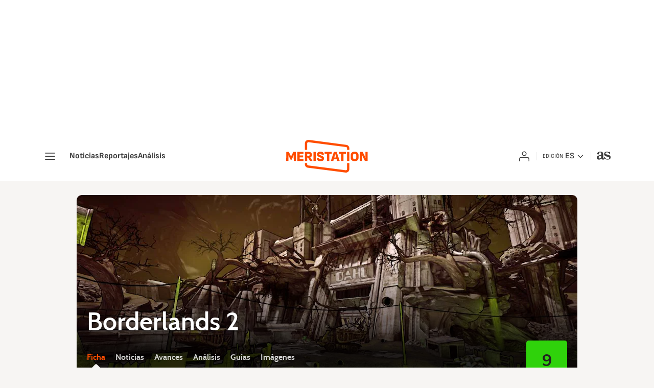

--- FILE ---
content_type: text/html; charset=utf-8
request_url: https://as.com/meristation/juegos/borderlands-2/
body_size: 41031
content:
<!DOCTYPE html><html lang="es" prefix="og: http://ogp.me/ns# article: http://ogp.me/ns/article#"><head><meta charSet="UTF-8"/><meta name="viewport" content="width=device-width, initial-scale=1"/><meta property="mrf:sections" content="meristation"/><title>Borderlands 2 - Videojuegos - Meristation</title><meta name="lang" content="es"/><meta name="author" content="Meristation"/><meta name="robots" content="max-snippet:-1, max-image-preview:large, max-video-preview:-1"/><meta name="description" content="Borderlands 2, secuela del aclamado juego de rol y acción en primera persona que fuera éxito de ventas, regresa con su estilo único, sus carismáticos personajes y su adictiva jugabilidad de saqueo incesante y cooperativo. Un reparto completamente nuevo de personajes, habilidades, entornos, enemigos, armas y equipo se reúnen en una historia elaborada e interconectada. Haz nuevos amigos, armaos hasta los dientes y luchad en partidas cooperativas en una aventura de venganza y redención en el inexplorado e impredecible mundo de Pandora.Borderlands 2 cuenta la historia de cuatro nuevos buscadores de la Cámara en su lucha por liberar Pandora de las garras de Jack el Guapo, el astuto, carismático y despreciable presidente de la corporación Hyperion. Los jugadores se abrirán paso a tiros por toda Pandora para impedir que Jack despierte a un antiguo y maligno ser alienígena conocido como «el guerrero». A lo largo de su periplo se encontrarán con rostros familiares del primer juego, entre los que destacan los cuatro buscadores de la Cámara originales (Roland, Lilith, Brick y Mordecai). Todos ellos y una plétora de personajes nuevos ayudarán a los jugadores a derrotar a Jack, destruir al guerrero y salvar Pandora. Para PlayStation 3, Xbox 360, PC y PlayStation Vita."/><meta name="organization" content="Meristation"/><meta property="og:description" content="Borderlands 2, secuela del aclamado juego de rol y acción en primera persona que fuera éxito de ventas, regresa con su estilo único, sus carismáticos personajes y su adictiva jugabilidad de saqueo incesante y cooperativo. Un reparto completamente nuevo de personajes, habilidades, entornos, enemigos, armas y equipo se reúnen en una historia elaborada e interconectada. Haz nuevos amigos, armaos hasta los dientes y luchad en partidas cooperativas en una aventura de venganza y redención en el inexplorado e impredecible mundo de Pandora.Borderlands 2 cuenta la historia de cuatro nuevos buscadores de la Cámara en su lucha por liberar Pandora de las garras de Jack el Guapo, el astuto, carismático y despreciable presidente de la corporación Hyperion. Los jugadores se abrirán paso a tiros por toda Pandora para impedir que Jack despierte a un antiguo y maligno ser alienígena conocido como «el guerrero». A lo largo de su periplo se encontrarán con rostros familiares del primer juego, entre los que destacan los cuatro buscadores de la Cámara originales (Roland, Lilith, Brick y Mordecai). Todos ellos y una plétora de personajes nuevos ayudarán a los jugadores a derrotar a Jack, destruir al guerrero y salvar Pandora. Para PlayStation 3, Xbox 360, PC y PlayStation Vita."/><meta property="og:image" content="https://static.as.com/dist/resources/images/logos/as/as.svg"/><meta property="og:image:width" content="217"/><meta property="og:image:height" content="117"/><meta property="og:url" content="https://as.com/meristation/juegos/borderlands-2/"/><meta property="og:type" content="website"/><meta property="og:site_name" content="Meristation"/><meta property="og:title" content="Borderlands 2 - Videojuegos - Meristation"/><meta property="fb:app_id" content="185133994857832"/><meta property="twitter:card" content="summary"/><meta property="twitter:site" content="@meristation"/><link rel="canonical" href="https://as.com/meristation/juegos/borderlands-2/"/><script type="application/ld+json">[{"@context":"https://schema.org/","@type":"BreadcrumbList","itemListElement":[{"@type":"ListItem","item":{"@id":"https://as.com/meristation/","@type":"Thing","name":"Meristation"},"position":1},{"@type":"ListItem","item":{"@id":"https://as.com/meristation/juegos/","@type":"Thing","name":"Juegos"},"position":2},{"@type":"ListItem","item":{"@id":"https://as.com/meristation/juegos/borderlands-2/","@type":"Thing","name":"Borderlands 2"},"position":3}]},{"@context":"https://schema.org/","@type":"VideoGame","name":"Borderlands 2","description":"Borderlands 2, secuela del aclamado juego de rol y acción en primera persona que fuera éxito de ventas, regresa con su estilo único, sus carismáticos personajes y su adictiva jugabilidad de saqueo incesante y cooperativo.","url":"https://as.com/meristation/juegos/borderlands-2/","mainEntityOfPage":"https://as.com/meristation/juegos/borderlands-2/","publisher":"2K Games","author":{"@type":"Organization","name":"Gearbox Software"},"review":{"@type":"Review","reviewRating":{"@type":"Rating","ratingValue":"9","bestRating":10,"worstRating":0},"author":[{"@type":"Person","name":"MeriStation","url":"https://as.com/meristation/autor/meristation/"}]},"datePublished":"2012-09-21","gamePlatform":["PlayStation Vita","PC","PlayStation 3","Xbox 360"],"genre":["Acción"],"applicationCategory":"Game"}]</script><meta name="theme-color" content="#ffffff"/><link rel="icon" type="image/x-icon" href="https://static.as.com/dist/resources/images/meristation/favicon/favicon.ico"/><link rel="icon" sizes="96x96" type="image/png" href="https://static.as.com/dist/resources/images/meristation/favicon/favicon-96x96.png"/><link rel="icon" type="image/svg+xml" href="https://static.as.com/dist/resources/images/meristation/favicon/favicon.svg"/><link rel="mask-icon" type="image/svg+xml" href="https://static.as.com/dist/resources/images/meristation/favicon/safari-pinned-tab.svg" color="#FF4D00"/><link rel="apple-touch-icon" type="image/png" href="https://static.as.com/dist/resources/images/meristation/favicon/apple-touch-icon-180x180.png"/><link rel="manifest" href="/pf/resources/manifests/meristation.webmanifest?d=780"/><link rel="preconnect" href="https://static.as.com"/><link rel="preload" as="image" href="https://img.asmedia.epimg.net/resizer/v2/https%3A%2F%2Fstatic.prisa.com%2Fgamepedia%2Fimagenes%2F2012%2F09%2F18%2Falbum%2F1347940800_940800_000001_album_normal.png?auth=4cf78e5400f7b35fdd1264073867d7fb0809a80e9c186d0b2bc6d68795871db2&amp;width=480&amp;height=250&amp;smart=true" imageSrcSet="https://img.asmedia.epimg.net/resizer/v2/https%3A%2F%2Fstatic.prisa.com%2Fgamepedia%2Fimagenes%2F2012%2F09%2F18%2Falbum%2F1347940800_940800_000001_album_normal.png?auth=4cf78e5400f7b35fdd1264073867d7fb0809a80e9c186d0b2bc6d68795871db2&amp;width=480&amp;height=250&amp;smart=true 480w, https://img.asmedia.epimg.net/resizer/v2/https%3A%2F%2Fstatic.prisa.com%2Fgamepedia%2Fimagenes%2F2012%2F09%2F18%2Falbum%2F1347940800_940800_000001_album_normal.png?auth=4cf78e5400f7b35fdd1264073867d7fb0809a80e9c186d0b2bc6d68795871db2&amp;width=680&amp;height=340&amp;smart=true 680w, https://img.asmedia.epimg.net/resizer/v2/https%3A%2F%2Fstatic.prisa.com%2Fgamepedia%2Fimagenes%2F2012%2F09%2F18%2Falbum%2F1347940800_940800_000001_album_normal.png?auth=4cf78e5400f7b35fdd1264073867d7fb0809a80e9c186d0b2bc6d68795871db2&amp;width=996&amp;height=340&amp;smart=true 996w, https://img.asmedia.epimg.net/resizer/v2/https%3A%2F%2Fstatic.prisa.com%2Fgamepedia%2Fimagenes%2F2012%2F09%2F18%2Falbum%2F1347940800_940800_000001_album_normal.png?auth=4cf78e5400f7b35fdd1264073867d7fb0809a80e9c186d0b2bc6d68795871db2&amp;width=1360&amp;height=680&amp;smart=true 1360w" imageSizes="
    (min-width: 980px) 980px,
    (min-width: 768px) 680px,
    100vw" fetchpriority="high"/><link rel="preload" href="https://static.as.com/dist/resources/fonts/cabin/cabin-regular.woff2" as="font" crossorigin="anonymous" type="font/woff2"/><link rel="preload" href="https://static.as.com/dist/resources/fonts/muli/muli-semibold.woff2" as="font" crossorigin="anonymous" type="font/woff2"/><link rel="preload" as="script" fetchpriority="low" href="https://static.prisa.com/dist/subs/pmuser/v2/stable/pmuser.min.js"/><style>html{-webkit-font-smoothing:antialiased;min-width:320px}article,aside,b,body,div,figure,h1,h2,header,html,img,li,nav,p,span,strong,time,ul{margin:0;padding:0;border:0;outline:0;font-size:100%;background:#0000}body{font:16px/18px cabin,sans-serif;overflow-x:hidden}article,aside,figure,header,main,nav{display:block}[hidden]{display:none}img{display:block;padding:0;margin:0}svg:not(:root){overflow:hidden}ul{padding:0;margin:0;list-style-type:none}h1,h2{margin:0;padding:0;font-weight:400}a{text-decoration:none;outline:0;background-color:#0000;color:inherit}a img{border:none}button{color:inherit;font:inherit;margin:0;outline:0}button{overflow:visible;padding:0;background:0 0;border:0;border-radius:0}button{text-transform:none}button::-moz-focus-inner{border:0;padding:0}p strong{font-weight:600}*,:after,:before{box-sizing:border-box}@font-face{font-family:meri-icons;src:url(https://static.as.com/dist/resources/fonts/meri-icons/meri-icons.woff2) format("woff2"),url(https://static.as.com/dist/resources/fonts/meri-icons/meri-icons.woff) format("woff"),url(https://static.as.com/dist/resources/fonts/meri-icons/meri-icons.ttf) format("truetype");font-weight:400;font-style:normal;font-display:swap}[class*=ai-],[class^=ai-]{font-family:meri-icons;text-transform:none;line-height:1;font-weight:400;-webkit-font-smoothing:antialiased;-moz-osx-font-smoothing:grayscale}.ai-user:before{content:""}.ai-user-ok:before{content:""}.ai-menu:before{content:""}.ai-close:before{content:""}.ai-fb:before{content:""}.ai-tw:before{content:""}.ai-wa:before{content:""}.ai-play:before{content:""}.ai-pic:before{content:""}.ai-as:before{content:""}.ai-ar-r:before{content:""}.ai-ar-l:before{content:""}.ai-ar-d:before{content:""}.ct{padding:0 10px;margin:0 auto;width:100%}.row{margin:0-10px;display:flex;flex:1 1 100%;flex-wrap:wrap}[class*=col-],[class^=col-]{display:flex;flex:1 1 auto;flex-wrap:wrap;place-content:flex-start;position:relative;min-height:1px;padding:0 10px}.col-12{width:100%;max-width:100%}.flex-d-col{flex-flow:column nowrap}.hidden{display:none!important}.btn-s{display:flex;font-size:15px;line-height:20px;font-weight:550;color:#4d4d4d;box-sizing:border-box}.btn-r{position:relative;display:inline-block;flex:0 0 auto;box-sizing:border-box;font-size:16px;color:#212121;line-height:38px;height:40px;border-radius:100px;border:1px solid #cfcfcf;padding:0 15px}.btn-mm{display:flex;align-items:flex-end;position:absolute;left:0;bottom:0;width:100%;height:100%}.btn-mm .ai-pic,.btn-mm .ai-play{width:35px;height:35px;line-height:35px;font-size:23px;background:#ff4d00;color:#fff;position:absolute;left:10px;bottom:10px;border-radius:5px;text-align:center}.btn-mm .ai-source{display:none}.ad{position:relative;width:100%;height:auto}.ad .ad__cnt{position:relative;display:flex;width:100%;margin:0 auto;text-align:center;color:#dfdfdf}[data-adtype=LDB] .ad__cnt>div:before,[data-adtype=MPU] .ad__cnt>div:before{content:"PUBLICIDAD";position:absolute;width:100%;top:-13px;left:50%;height:8px;text-align:center;font:8px sans-serif;color:#b0b0b0;transform:translate(-50%)}[data-adtype=MPU]{padding-top:13px;margin-bottom:20px}[data-adtype=MPU] .ad__cnt{justify-content:center;align-items:flex-start;min-height:600px;max-width:300px}[data-adtype=MPU] .ad__cnt>div{position:sticky;top:80px}[data-adtype=LDB]{flex:1 1 100%;margin-bottom:20px}[data-adtype=LDB] .ad__cnt{min-height:100px;display:flex;align-items:center;justify-content:center}[data-adtype=LDB] .ad__cnt>div:before{top:50%;left:-13px;width:auto;height:auto;writing-mode:vertical-lr;transform:rotate(180deg) translateY(50%)}.ad-wr{display:flex;align-items:center;justify-content:center}.ad-wr--ldb1{background:#333}.ad--ldb1{margin:10px auto}.ad--ldb1:after,.ad--ldb1:before{display:none}[data-adtype=NSTD]{margin-bottom:15px;padding:15px 0;border-bottom:1px solid #ebe5e0}.wdt-loader{flex:1 1 auto}.wdt-loader__cnt{display:none;justify-content:center;align-items:center;position:relative;margin:20px auto 40px;max-width:980px;height:175px;z-index:1}.wdt-loader__cnt.is-loading{display:flex}.wdt-loader__cnt:before{content:"";position:absolute;top:50%;width:100%;left:0;height:1px;border-bottom:1px solid #ebe5e0}.wdt-loader__ani{position:relative;display:inline-block;height:65px;width:65px;text-align:center;background:#fff}.wdt-loader__ani:before{content:"";font:25px/65px meri-icons;color:#333}.wdt-loader__ani:after{content:"";position:absolute;left:0;top:0;width:100%;height:100%;background:url(https://static.as.com/dist/resources/images/ui/loader.svg) center no-repeat;background-size:cover;animation:1s linear infinite rotate-loader}@keyframes rotate-loader{0%{transform:rotate(0)}to{transform:rotate(360deg)}}@font-face{font-family:cabin;src:url(https://static.as.com/dist/resources/fonts/cabin/cabin-regular.woff2) format("woff2"),url(https://static.as.com/dist/resources/fonts/cabin/cabin-regular.woff) format("woff"),url(https://static.as.com/dist/resources/fonts/cabin/cabin-regular.ttf) format("truetype");font-weight:500;font-style:normal;font-display:swap}@font-face{font-family:cabin;src:url(https://static.as.com/dist/resources/fonts/cabin/cabin-semibold.woff2) format("woff2"),url(https://static.as.com/dist/resources/fonts/cabin/cabin-semibold.woff) format("woff"),url(https://static.as.com/dist/resources/fonts/cabin/cabin-semibold.ttf) format("truetype");font-weight:600;font-style:normal;font-display:swap}@font-face{font-family:cabin;src:url(https://static.as.com/dist/resources/fonts/cabin/cabin-bold.woff2) format("woff2"),url(https://static.as.com/dist/resources/fonts/cabin/cabin-bold.woff) format("woff"),url(https://static.as.com/dist/resources/fonts/cabin/cabin-bold.ttf) format("truetype");font-weight:700;font-style:normal;font-display:swap}@font-face{font-family:ca-ro;src:local("Roboto");ascent-override:100%;descent-override:25%;size-adjust:96%}@font-face{font-family:ca-sf;src:local("San Francisco");ascent-override:100%;descent-override:25%;size-adjust:96%}@font-face{font-family:ca-se;src:local("Segoe UI");ascent-override:100%;descent-override:25%;size-adjust:96%}@font-face{font-family:ca-li;src:local("Liberation Sans Regular");ascent-override:100%;descent-override:25%;size-adjust:96%}@font-face{font-family:muli;src:url(https://static.as.com/dist/resources/fonts/muli/muli-semibold.woff2) format("woff2"),url(https://static.as.com/dist/resources/fonts/muli/muli-semibold.woff) format("woff"),url(https://static.as.com/dist/resources/fonts/muli/muli-semibold.ttf) format("truetype");font-weight:600;font-style:normal;font-display:swap}@font-face{font-family:muli;src:url(https://static.as.com/dist/resources/fonts/muli/muli-bold.woff2) format("woff2"),url(https://static.as.com/dist/resources/fonts/muli/muli-bold.woff) format("woff"),url(https://static.as.com/dist/resources/fonts/muli/muli-bold.ttf) format("truetype");font-weight:700;font-style:normal;font-display:swap}.s{flex:1 1 100%;width:100%;display:flex;position:relative;margin-bottom:15px}.s .mm{flex:0 0 160px;width:160px;position:relative;margin:0 15px 0 0}.s .mm__wr{padding-top:75%}.s .mm__wr>img{position:absolute;height:100.75%;left:50%;top:50%;transform:translate(-50%,-50%)}.s__cnt{display:flex;flex-direction:column;position:relative;width:100%}.s__tl-wr{display:block}.s .ai-pic,.s .ai-play{width:35px;height:35px;line-height:35px;font-size:23px}.s .ki{position:relative;font:600 14px/18px muli,sans-serif;color:#ff4d00;margin-bottom:5px;padding-left:22px}.s .ki:before{content:"";position:absolute;width:15px;height:4px;border-radius:5px;background:#ff4d00;top:8px;left:0}.s .ki a{color:inherit;display:block}.s__tl{font:600 17px/20px cabin,sans-serif;color:#212121;overflow-wrap:anywhere}.s__tl a{color:inherit}.s__txt{position:relative;margin-bottom:auto}.s__sum{font-size:15px;line-height:20px;color:#4d4d4d;margin-top:15px}.s__me{display:flex;align-items:flex-end;justify-content:space-between;position:relative;margin-top:15px}.s__me__au{display:flex;flex-wrap:wrap;font:14px/17px cabin,sans-serif}.s__au{margin-right:10px;color:#4d4d4d}.s__date{display:flex;white-space:nowrap}.s__day,.s__hour{color:#909090;margin-right:5px}.s .ai-clk--meristation{display:none}.mm{position:relative}.mm__wr{position:relative;display:block;overflow:hidden;border-radius:5px}.mm__img{width:100%;height:100%;-o-object-fit:cover;object-fit:cover}.ga__co{position:relative}.ga__co figure{position:relative;display:flex;align-items:center;justify-content:center;width:140px;height:210px;overflow:hidden;border:1px solid #dfdfdf;background-color:#dfdfdf;border-radius:5px}.ga__co figure img{width:140px;height:auto;-o-object-fit:contain;object-fit:contain}.ga__sc{width:50px;height:50px;text-align:center;font:700 18px/50px muli,sans-serif;color:#212121;background:#cfcfcf;border-radius:5px}.ga__sc.sc--h{background:#2fd20b}.ga__sc.sc--m{background:#e8cd00}.ga__sc.sc--l{background:#f83828;color:#000}.tpc{position:relative;background:#d93d00;margin:0 auto;padding:5px 10px;width:100%;font-family:cabin,ca-ro,ca-sf,ca-se,ca-li,sans-serif;font-size:13px;text-transform:uppercase;color:#fff}.tpc__tl{display:block;position:relative;white-space:nowrap;color:#212121;margin-right:10px;float:left;height:30px;font:700 13px/32px muli,sans-serif;padding-right:20px}.tpc__tl:before{content:"";position:absolute;top:50%;bottom:50%;right:0;margin-top:-6px;height:12px;font-family:meri-icons;font-size:12px;line-height:12px;font-weight:400;color:#212121}.tpc__tl:before{margin-top:-5px;width:12px}.tpc__li{position:relative;height:30px;overflow:hidden;padding-right:15px}.tpc__li li{margin:0 15px 0 0;display:inline-block}.tpc__li li a{display:block;font-size:13px;line-height:32px;height:30px}.tpc__btn-open{position:absolute;right:0;top:0;height:100%;width:45px;justify-content:center}.tpc .tpc__btn-open{color:#fff}.tpc .ai-ar-d{display:block;font-size:21px;line-height:40px;color:inherit}.tpc-wr{position:relative;background:#d93d00;margin:0 auto 30px;z-index:1}.hdr{position:sticky;top:0;display:flex;height:60px;color:#fff;z-index:10000000}.hdr__main{display:flex;flex:1 1 auto;align-items:center;position:relative;padding:0 15px 0 20px;background-color:#212121;z-index:2}.hdr__main__logo{display:flex;align-items:center}.hdr__main__logo img{height:auto;width:165px}.hdr__main__logo--as{position:relative;margin-left:10px;padding-left:11px;font-size:33px}.hdr__main__logo--as:before{content:"";position:absolute;top:50%;left:0;width:1px;height:16px;background-color:#4d4d4d;transform:translateY(-50%)}.hdr__main__logo--as .ai-as{width:33px}.hdr__btn-nav{position:absolute;right:0;top:0;height:60px;width:60px;font-size:28px;overflow:hidden}.hdr__btn-nav .ai-menu{display:block;position:relative}.hdr__btn-nav .ai-close{position:absolute;right:-60px;top:0;height:60px;width:60px;font-size:23px;background:#2c2c2c;color:#fff;line-height:60px}.hdr__hitzone{position:fixed;left:0;top:60px;width:100vw;height:calc(100vh - 60px);background-color:#00000080;opacity:0;visibility:hidden}.hdr .ai-close:before{content:""}.hdr{font-family:cabin,ca-ro,ca-sf,ca-se,ca-li,sans-serif}.hdr__nav-inner{max-height:100%}.hdr__tools-wr{display:flex;height:70px}.hdr__tools__btn{display:flex;flex-direction:column;align-items:center;justify-content:center;position:relative;font-size:20px;text-align:center;width:48px;overflow:hidden}.hdr__tools__btn span{line-height:70px}.hdr__tools__btn--app,.hdr__tools__btn--newsl,.hdr__tools__lbl{display:none}.hdr__btn-gclub{position:relative;width:auto;padding:0 10px;display:flex;align-items:center;overflow:hidden}.hdr__btn-gclub__lbl{display:none}.hdr__btn-gclub:before{content:"";position:relative;display:block;width:138px;height:24px;background-image:url(https://static.as.com/dist/resources/images/logos/meristation/logo-gaming-club.svg)}.hdr__eds{display:flex;position:relative}.hdr__login{position:relative}.hdr__login__btn-wr{position:relative;overflow:hidden;height:70px;width:50px}.hdr__login__close,.hdr__login__user{position:relative;display:flex;flex-direction:column;align-items:center;justify-content:center;height:70px;width:50px;color:#fff}.hdr__login__user{font-size:28px;z-index:1}.hdr__login__close{position:absolute;top:0;right:0;opacity:0;font-size:23px;transform:translate(50%)}.hdr__login__panel-wr{position:absolute;overflow:hidden;top:70px;right:0;height:0;width:125px}.hdr__login__panel{position:absolute;top:0;right:0;contain:layout;display:flex;flex-wrap:wrap;justify-content:center;min-width:125px;width:auto;padding:10px;background:#ff4d00;z-index:1;transform:translateY(-100%)}.hdr__login__panel .btn-r{width:100%;font-size:13px;line-height:35px;height:35px;border:none;border-radius:0;text-transform:uppercase;text-align:left;padding:0 8px;color:#212121}.hdr__login__panel .btn-r+.btn-r{border-top:1px solid}.hdr__login:not(.is-active) .hdr__login__panel{visibility:hidden}.hdr__login:not(.is-active) .hdr__login__panel-wr{height:0}.hdr__sht{z-index:99999999}.ga__sc{position:absolute;right:-5px;top:15px;width:40px;height:40px;font-size:18px;line-height:40px}.s .s__sum,.s .s__tl{font-family:cabin,ca-ro,ca-sf,ca-se,ca-li,sans-serif}.ss-wr{position:relative;flex:1 1 100%;width:100%}.s--op .s__date{flex:1 1 100%}.s--op .s__au{color:#ff4d00;font-size:16px;line-height:20px}.s--op .ki{display:none}.s--op .s__op-pic{position:absolute;right:0;bottom:0;width:60px;height:60px;border-radius:50%;overflow:hidden}.s--op .s__op-pic__img,.s--op .s__op-pic__wr{height:100%;width:100%;background-color:#dfdfdf}.s--op .s__op-pic__img{-o-object-fit:cover;object-fit:cover}.area-gr{position:relative}.s--h-inv{height:auto}.game-sum{font-size:18px;line-height:25px;color:#4d4d4d;margin-bottom:15px}.game-sum a{color:#ff4d00;text-decoration:underline}.ga-hdr{position:relative;display:flex;flex-direction:column;width:auto;flex:1 1 auto;margin:-15px -10px 20px}.ga-hdr__art{position:relative;height:250px;overflow:hidden;background:#212121}.ga-hdr__art figure{position:relative;width:100%;height:100%}.ga-hdr__art figure:after{content:"";position:absolute;left:0;bottom:0;width:100%;height:100%;background:linear-gradient(to bottom,transparent 35%,rgba(0,0,0,.5) 70%,rgba(0,0,0,.85) 90%)}.ga-hdr__art img{position:relative;height:100%;width:100%;-o-object-fit:cover;object-fit:cover}.ga-hdr__tl{position:absolute;left:0;padding:0 10px;bottom:50px;font:600 32px/36px cabin,sans-serif;color:#fff;text-shadow:0 2px 4px rgba(0,0,0,.5)}.ga-hdr__nav{position:relative;display:block;width:100%;height:35px;margin:-35px 0 0;padding:0 10px;overflow:auto hidden;font:700 16px/25px cabin,sans-serif}.ga-hdr__nav ul{display:flex}.ga-hdr__nav li{position:relative;white-space:nowrap;margin-right:20px;color:#fffc}.ga-hdr__nav li a{position:relative;display:block;height:35px;overflow:hidden}.ga-hdr__nav li a:before{content:"";position:absolute;bottom:-7px;left:50%;z-index:1;margin-left:-7px;width:14px;height:14px;background-color:#f7f5f3;border-radius:3px 0;transform:translateY(100%) rotate(45deg)}.ga-hdr__nav li.is-disabled{display:none}.ga-hdr__nav li.is-active{color:#ff4d00}.ga-hdr__nav li.is-active a:before{transform:translateY(0) rotate(45deg)}.ga-hdr__co-wr{display:flex;margin:0-10px 20px;padding:20px 15px;background-color:#f7f5f3;border-bottom:1px solid #ebe5e0}.ga-hdr__info{position:relative;display:flex;flex-wrap:wrap;font-size:16px;line-height:20px;overflow:hidden;margin:0-10px}.ga-hdr__info li{position:relative}.ga-hdr__sc .ga__sc{display:flex;position:relative;right:auto;top:auto;height:40px;font-size:28px;border-radius:5px}.ga-hdr__sc .ga__sc__plat{font:12px/14px cabin,sans-serif}.ga-hdr__rating{display:flex}.ga-hdr__rating .rating-icon{height:30px;width:30px;margin-right:10px}.ga-hdr__web-link{position:relative;line-height:20px;color:#ff4d00;text-decoration:underline}.ga-hdr__co{position:relative}.ga-hdr-aux{position:relative;padding:0 10px 20px;margin:-20px -10px 20px;display:flex;flex-direction:column}.ga-hdr-aux:after{content:"";position:absolute;left:0;right:0;bottom:0;height:1px;background:#ebe5e0}.ga-hdr-aux .info__lbl{display:block;font-weight:700;color:#212121}.ga-hdr-aux .info__val{display:block;color:#6a6a6a}.ga-hdr-aux .info__val a:not(.info__sc){color:#ff4d00;text-decoration:underline}.ga-hdr-aux .info__sc{display:inline-block;text-transform:uppercase;padding-right:7px;margin-bottom:2px;white-space:nowrap}.ga-hdr-aux .info__sc .ga__sc{position:relative;top:-1px;right:auto;display:inline-block;width:auto;height:16px;font-weight:700;line-height:1;font-size:12px;padding:2px 5px;margin-left:5px}@font-face{font-family:sofiasans;font-style:normal;font-weight:400;font-display:swap;src:url(https://static.as.com/dist/resources/fonts/sofiasans/sofiasans-400.woff2) format("woff2"),url(https://static.as.com/dist/resources/fonts/sofiasans/sofiasans-400.woff) format("woff")}@font-face{font-family:sofiasans;font-style:italic;font-weight:400;font-display:swap;src:url(https://static.as.com/dist/resources/fonts/sofiasans/sofiasans-400-italic.woff2) format("woff2"),url(https://static.as.com/dist/resources/fonts/sofiasans/sofiasans-400-italic.woff) format("woff")}@font-face{font-family:sofiasans;font-style:normal;font-weight:600;font-display:swap;src:url(https://static.as.com/dist/resources/fonts/sofiasans/sofiasans-600.woff2) format("woff2"),url(https://static.as.com/dist/resources/fonts/sofiasans/sofiasans-600.woff) format("woff")}@font-face{font-family:sofiasans;font-style:normal;font-weight:700;font-display:swap;src:url(https://static.as.com/dist/resources/fonts/sofiasans/sofiasans-700.woff2) format("woff2"),url(https://static.as.com/dist/resources/fonts/sofiasans/sofiasans-700.woff) format("woff")}@font-face{font-family:sofiasans;font-style:normal;font-weight:800;font-display:swap;src:url(https://static.as.com/dist/resources/fonts/sofiasans/sofiasans-800.woff2) format("woff2"),url(https://static.as.com/dist/resources/fonts/sofiasans/sofiasans-800.woff) format("woff")}@font-face{font-family:sofiasans;font-style:italic;font-weight:800;font-display:swap;src:url(https://static.as.com/dist/resources/fonts/sofiasans/sofiasans-800-italic.woff2) format("woff2"),url(https://static.as.com/dist/resources/fonts/sofiasans/sofiasans-800-italic.woff) format("woff")}@font-face{font-family:sofiasans;font-style:normal;font-weight:900;font-display:swap;src:url(https://static.as.com/dist/resources/fonts/sofiasans/sofiasans-900.woff2) format("woff2"),url(https://static.as.com/dist/resources/fonts/sofiasans/sofiasans-900.woff) format("woff")}:focus-visible{outline:inherit solid 2px}.ai{position:relative}.ai svg{width:100%;height:auto;fill:#fff}.ai-ar-d-b svg{transform:rotate(90deg)}.ai-ar-l svg{transform:rotate(180deg)}.mo{position:fixed;inset:0;z-index:99999999;display:none}.mo:before{content:"";position:absolute;inset:0;background-color:#151a4780}.mo_w{position:relative;display:flex;justify-content:center;align-items:center;height:100%;width:100%;padding:1.25rem;box-sizing:border-box}.mo_b{position:relative;z-index:1}.mo_hz{position:absolute;inset:0;z-index:0}.mo_btn-close{position:absolute;background:0 0;border:none;padding:0;inset:1.25rem 1.25rem auto auto;width:1.5rem;height:1.5rem;flex:0 0 auto;z-index:2}.mo_btn-close .ai{display:block;width:100%;height:100%}.mo-user .mo_btn-close{width:2rem;height:2rem;inset:1rem 1rem auto auto}.mo-user .mo_btn-close .ai svg{fill:#222}.mo-user .mo_w{padding:0}.mo-user_b{display:flex;flex-direction:column;box-sizing:border-box;padding:3rem 2rem 2rem;background-color:#f5f5fa}.mo-user_t{display:block;font:800 1.5rem/1.75rem sofiasans,sans-serif;color:#222;margin:0 0 2rem;text-align:center}.mo-user_i{border-radius:50%;overflow:hidden;height:5rem;width:5rem;margin:0 auto .5rem}.mo-user_i img{width:100%;height:100%;-o-object-fit:cover;object-fit:cover}.mo-user_l{display:flex;flex-direction:column;gap:1.5rem;text-align:center;font:400 1.125rem/1.25rem sofiasans,sans-serif}.mo-user_l button{color:#d93d00;text-decoration:none}.mo-user_l button{padding:0;margin:0;background:0 0;border:none}.mo-user_l .mo-user_btn{background-color:#d93d00;color:#fff;padding:.75rem 1.5rem;border-radius:.5rem}.w_eds_li{display:flex;flex-wrap:wrap;gap:.625rem 1rem;list-style:none;padding:0;margin:0;font:400 1rem/1.25rem sofiasans,sans-serif}.w_eds_li a{min-width:120px;display:flex;align-items:center;text-decoration:none;color:inherit}.w_eds_flag{position:relative;width:1rem;height:1rem;overflow:hidden;border-radius:50%;border:.0625rem solid #fff;outline:#c9c9c9 solid .0625rem;margin-right:.5rem}.w_eds_flag img{position:relative;left:50%;height:1rem;aspect-ratio:29/18;transform:translate(-50%)}.w_sb{display:flex;align-items:center;gap:.375rem}.w_sb_bt{display:inline-flex;justify-content:center;align-items:center;border-radius:.5rem;border:.125rem solid #c9c9c9;width:2.25rem;height:2.25rem;text-decoration:none;box-sizing:border-box}.w_sb .ai{height:1.75rem;width:1.75rem}.w_sb .ai svg{fill:#3a3a3a}.tpc,.tpc-wr{background:#ffa000}.tpc-wr{margin-top:-1.25rem}.mh{position:relative}.mh_wr{position:relative;min-height:3rem;padding:1rem 0;background-color:#fff}.mh_c{position:relative;margin:0 auto;display:flex;align-items:center;height:3rem;color:#3a3a3a;font:400 1rem/1rem sofiasans,sans-serif;padding:0 1rem;z-index:10000010}.mh_c a{text-decoration:none;color:inherit}.mh_c .ai svg{fill:#3a3a3a}.mh_c:before{content:"";position:absolute;top:0;left:0;width:100vw;height:100%;margin:0 calc(50% - 50vw);background-color:#fff;z-index:-1}.mh_c:after{content:"";position:absolute;inset:auto 1.25rem -1rem;border-bottom:1px solid #e9e9e9}.mh_hb{display:flex;align-items:center;position:relative;margin:0 auto 0 0;padding:0;color:#fff;background:0 0;border:0}.mh_hb .ai{height:1.75rem;width:1.75rem}.mh_nav{display:none}.mh_logo{position:absolute;left:50%;transform:translate(-50%)}.mh_logo .ai{display:block;width:7.5rem;height:3rem}.mh_to{position:relative;display:flex;align-items:center;background-color:#fff}.mh_xt{position:relative;margin-left:1.5rem}.mh_xt:after{content:"";position:absolute;top:0;left:-.75rem;height:1rem;width:1px;background-color:#e9e9e9}.mh_xt_l{display:flex;align-items:center;flex:0 0 auto;height:100%}.mh_xt_l .ai{height:auto;width:1.75rem}.mh_u{position:relative;display:flex;align-items:center;min-width:1.25rem}.mh_u .ai{display:flex;height:1.5rem;width:1.5rem}.mh_u_i{position:relative;display:flex;align-items:center}.mh_u_long{display:none;font-weight:700}.mh_u_short{text-transform:uppercase;font-weight:700}.mh_u_m{display:flex;position:absolute;top:22px;right:-6px;flex-direction:column;gap:.75rem;padding:1rem;background:#f5f5fa;border-radius:.25rem 0 .25rem .25rem;visibility:hidden}.mh_u_btn-close{position:absolute;top:-28px;right:-1px;padding:.25rem;background:#f5f5fa;border-radius:.25rem .25rem 0 0}.mh_u_btn-close .ai{display:block;height:1.3125rem;width:1.3125rem}.mh_u_btn-close .ai svg{fill:#222}.mh_u_btn{font:600 1rem/1.125rem sofiasans,sans-serif;text-align:center;background-color:#d93d00;padding:.5rem 1.25rem;border-radius:.25rem}.mh_u a.mh_u_btn{color:#fff}.mh_ed{display:none;position:relative;background-color:#fff}.mh_ed_m{visibility:hidden}.mh--is-fixed .mh_c{position:fixed;inset:0 0 auto;min-height:3.5rem;z-index:10000010}.mh--is-fixed .mh_c:before{box-shadow:0 0 6px #0000002e}.mh--is-fixed .mh_c:after{visibility:hidden}.mh--is-fixed .mh_logo .ai{height:36px;width:90px}.msh{position:fixed;top:0;left:0;width:100%;height:100%;z-index:99999999;overflow:hidden;visibility:hidden}.msh_c{position:relative;width:300vw;height:100%;overflow:hidden auto;display:flex;flex-direction:column;align-items:flex-start;z-index:1}.msh_c:before{content:"";position:fixed;top:0;left:0;width:100%;height:100%;background:#f5f5fa;z-index:-1}.msh_c nav{width:100%}.msh_c a{text-decoration:none;color:inherit}.msh_btn-close{position:relative;margin:0 auto 0 0;padding:1.25rem;max-width:100vw;font-size:1.5rem;background:0 0;border:none}.msh_btn-close .ai{display:block;width:24px;height:24px}.msh_btn-close .ai svg{fill:#222}.msh_s{position:relative;padding:1.25rem 0;margin:0 1.25rem;border-top:.0625rem solid #c9c9c9;color:#3a3a3a;font:400 1rem/1.25rem sofiasans,sans-serif;width:100%;max-width:calc(100vw - 2.5rem)}.msh_s_t{display:block;font-weight:600;color:#d93d00;margin-bottom:.5rem}.msh_s strong,.msh_s--t li{font-weight:600}.msh_li{font-weight:400;list-style:none;padding:0;margin:0}.msh_li a{display:flex;align-items:center;margin-bottom:.75rem}.msh_li .ai{display:block;width:1rem;height:1.125rem}.msh_li .ai-ar-r svg{fill:#3a3a3a}.msh_li li:last-child>a{margin-bottom:0}.msh_li .msh_li--1,.msh_li .msh_li--2{position:relative}.msh_li:only-child>a{margin-bottom:0}.msh_s-topics .msh_li{display:flex;align-items:center;flex-wrap:wrap;gap:.5rem;font-size:.875rem;line-height:1rem;font-weight:400;color:#3a3a3a}.msh_s-topics .msh_li a{margin-bottom:0}.msh .w_sb{gap:.75rem}.msh .w_sb_bt{width:2.25rem;height:2.25rem}.msh .w_eds_li a{min-width:5.5rem}.msh .msh_li_ar{position:absolute;top:0;right:0}.msh_sm{background-color:#f5f5fa;position:fixed;top:0;left:0;width:100%}.msh_btn-back{display:flex;align-items:center;margin:0 auto 0 0;padding:1.25rem;background:0 0;border:none;line-height:1.5rem}.msh_btn-back .ai{display:block;height:1.5rem;width:1.5rem;margin-right:8px}.msh_btn-back .ai svg{fill:#222}.sh{position:relative;margin:0 auto;max-width:1152px}.sh_c{position:relative;display:grid;grid-template-columns:1fr auto;background-color:#fff;padding:0}.sh_t{display:flex;align-items:center;justify-content:center;margin:0;min-height:52px;padding:0 1.25rem}.sh_t_e{display:flex;align-items:center}.sh_t_l{position:relative;font:700 1.25rem sofiasans,sans-serif;color:#3a3a3a;text-transform:uppercase;text-decoration:none;height:100%;display:flex;align-items:center}.sh--no-nav .sh_t .ai-ar-r,.sh_t_l .ai{display:none}.sh_m{grid-column:1/3;overflow-x:scroll;display:flex;margin:0 auto;max-width:100%;padding:.25rem 0 1rem}.sh_m_i{font:400 .875rem/1rem sofiasans,sans-serif;padding:.25rem .75rem;color:#3a3a3a;background-color:#f5f5fa;border-radius:.5rem;flex:0 0 auto;text-decoration:none;margin-left:.5rem}.sh_m_i:first-child{margin-left:1.25rem}.sh_m_i:last-child{margin-right:1.25rem}.sh_m_i.is-selected{background-color:#d8daee}.sh_m_trk{display:flex;flex:0 0 auto}.sh .ad-nstd{grid-row:1/2;grid-column:2/3;display:flex;align-items:center;justify-content:flex-end}.mh .ai:before,.mo .ai:before,.msh .ai:before,.sh .ai:before{display:none}.mh{display:block}.mh_wr,.msh_sm{box-sizing:content-box}.sh .sh_c:after{display:none}.sh .sh_m:after{content:"";position:absolute;left:20px;right:20px;top:0;height:1px;background:#e9e9e9}.mha-wr{margin-bottom:1.25rem}.sh .ad-nstd{margin:0;padding:0;border:none;width:auto}.sh .ad-nstd:after,.sh .ad-nstd:before{display:none}._hidden{display:none!important}.ad-ldb-1{position:relative;display:flex;justify-content:center;align-items:center;min-height:100px}.mha-wr{position:relative}.mha-wr .ad-ldb-1{max-width:100%;margin:0;padding:0;background:#fff;z-index:10000015}.mha-wr .ad-ldb-1>div{max-width:320px}.ldb--is-fixed .ad-ldb-1{position:sticky;top:0}.ad-ldb-1>div{top:0}@media (min-width:768px) and (max-width:979px){.ct{max-width:680px}.hidden-sm{display:none!important}.tpc{max-width:768px}.ss-wr{padding-top:20px;border-top:1px solid #ebe5e0}.ga-hdr-aux{margin-bottom:20px;padding-bottom:20px}.ga-hdr__info{width:calc(100% - 75px)}.ga-hdr__info li{flex:0 0 calc(33.34% - 15px)}[data-adtype=MPU]{width:auto;flex:1 1 100%;margin:20px 0 0;padding-top:33px;padding-bottom:20px}.col-md-4 [data-adtype=MPU]:last-child{padding-bottom:0}.col-md-4 [data-adtype=MPU]:last-child:after{display:none}}@media (min-width:768px){[data-adtype=LDB]{max-width:738px}[data-adtype=LDB]:before{height:100%}[data-adtype=LDB] .ad__cnt{min-height:90px}[data-adtype=MPU] .ad__cnt>div{top:90px}.wdt-loader__ani{background:#f7f5f3}.mm{margin-left:auto;margin-right:auto}.tpc{max-width:980px;padding:5px 20px}.s--h{margin-bottom:20px}.s--h .mm{flex:0 0 140px;width:140px;margin-right:10px}.s--h-inv{flex-direction:row-reverse}.s--h-inv .s__tl{font-size:22px;line-height:25px}.s--h-inv .mm{flex:0 0 380px;width:380px;min-height:270px;margin:0 0 0 20px}.ss-wr [class*=col-]{margin-bottom:20px}.ss-wr [class*=col-]:after{content:"";position:absolute;left:10px;right:10px;bottom:0;height:1px;background:#ebe5e0}.ss-wr [class*=col-]:last-child{margin-bottom:0}.ss-wr [class*=col-]:last-child:after{display:none}.col-12>.s--op.s--h:not(.s--h-inv) .s__op-pic{right:240px}.col-12>.s--op.s--h:not(.s--h-inv) .s__me{min-height:60px}.area-gr{margin-top:20px}.area-gr:after{content:"";position:absolute;left:0;right:0;top:-20px;height:1px;background:#ebe5e0}.s--h-inv .ai-pic,.s--h-inv .ai-play{width:60px;height:60px;line-height:60px;font-size:40px}body{background-color:#f7f5f3}.ct-main{padding:20px 20px 25px;margin-bottom:20px;background-color:#fff;border-radius:10px 10px 0 0}.ss-wr{padding-top:20px;border-top:1px solid #ebe5e0}.area-gr{margin-bottom:5px}.s--h-inv .ki{font-size:16px}.s--h-inv .mm__wr{height:auto;min-height:270px;padding-top:70%}.s--h:not(.s--h-inv){flex-direction:row-reverse}.s--h:not(.s--h-inv) .ai-pic,.s--h:not(.s--h-inv) .ai-play{width:50px;height:50px;line-height:50px;font-size:30px}.s--h:not(.s--h-inv) .mm__wr{padding-top:56.25%;height:125px}.s--h:not(.s--h-inv) .mm{width:220px;flex:0 0 220px;margin-right:0;margin-left:20px}.s--h:not(.s--h-inv) .ki{font-size:16px}.s--h:not(.s--h-inv) .s__tl{font-size:20px;line-height:23px}.s--h:not(.s--h-inv) .s__date{white-space:initial;font-size:14px;line-height:16px}.s--h:not(.s--h-inv) .s__hour{margin-right:0}.ga-hdr{margin:-20px -20px 20px}.ga-hdr__art{border-radius:10px 10px 0 0}.ga-hdr__nav,.ga-hdr__tl{padding:0 20px}.ga-hdr__sc{align-self:flex-end;margin-bottom:-6px;margin-left:auto}.ga-hdr__sc .ga__sc{min-height:100px;flex-direction:column;width:80px;line-height:1;font-size:32px;height:auto}.ga-hdr__sc .ga__sc__val{min-height:45px;padding-top:2px;flex:1 1 100%;display:flex;justify-content:center;align-items:center}.ga-hdr__sc .ga__sc__plat{border-top:1px solid rgba(0,0,0,.5);padding:4px 0;margin:0 4px}.ga-hdr__info{margin-left:140px}.ga-hdr__info li{padding:0 15px 15px 0}.ga-hdr__info li:nth-child(-n+4):not(:first-child):after{content:"";position:absolute;left:-15px;top:0;background:#ebe5e0;width:1px;height:300%;min-height:300px}.ga-hdr__info li:nth-child(n+5){padding-bottom:0}.ga-hdr__info li:nth-child(4n){margin-right:0;padding-right:0}.ga-hdr__rating{margin-top:-5px;margin-left:auto}.ga-hdr__web-link{margin-left:20px;height:21px;padding-right:15px;overflow:hidden;text-overflow:ellipsis;white-space:nowrap;padding-left:15px}.ga-hdr__web-link:before{content:"";position:absolute;top:50%;bottom:50%;left:0;margin-top:-6px;height:12px;font-family:meri-icons;font-size:12px;line-height:12px;font-weight:400;color:#212121}.ga-hdr__co figure{width:120px;height:178px}.ga-hdr__co figure img{width:120px}.ga-hdr__co-wr{padding:20px;margin:0-20px 20px;height:60px}.ga-hdr-aux{min-height:216px;padding:0 20px 25px;margin:-20px -20px 25px}.ga-hdr__rating+.ga-hdr__sc{margin-left:0}.tpc-wr{margin-top:-1.75rem}.mha-wr{margin-bottom:1.75rem}.mha-wr .ad-ldb-1{min-height:250px}.mha-wr .ad-ldb-1>div{max-width:768px}}@media (min-width:768px) and (max-width:999.98px){._hidden-md{display:none!important}.sh .ad-nstd{position:absolute;top:0;right:0}}@media (min-width:768px) and (max-width:999px){._hidden-md{display:none!important}}@media (min-width:980px){.ct{max-width:980px}.col-md-8{width:66.57%;max-width:66.67%}.col-md-4{width:33.23%;max-width:33.33%}.ad--ldb1{min-height:250px;display:flex;align-items:center}.ad--ldb1 .ad__cnt{position:sticky;top:77px}[data-adtype=MPU]:last-child{position:sticky;top:77px}[data-adtype=MPU]:first-child{margin-top:-13px}[data-adtype=MPU]:first-child .ad__cnt>div{top:90px}[data-adtype=LDB]{max-width:992px}.hdr{height:70px;background-color:#212121}.hdr__main{flex:0 0 auto}.hdr__btn-nav{display:none}.hdr__hitzone{background:0 0}.hdr__nav-wr{flex:1 1 auto}.hdr__nav-inner{display:flex}.hdr__nav-load{display:none}.hdr__nav{position:relative;height:70px;flex:1 1 auto;display:flex;flex-wrap:wrap;justify-content:center;overflow:hidden;z-index:2}.hdr__nav a{position:relative;display:block;font-size:13px;height:70px;line-height:70px;text-transform:uppercase;padding:2px 15px}.hdr__nav a:not([data-subnav=none]):after{content:"";font:12px meri-icons;margin-left:5px}.hdr__tools{position:relative;z-index:2;background:#212121}.hdr__tools__btn--newsl{order:1}.hdr__tools__btn--app,.hdr__tools__btn--login,.hdr__tools__btn--register{display:none}.hdr__tools .hdr__login{order:2}.hdr__btn-gclub{flex:0 0 158px}.hdr__eds{position:relative;z-index:2;width:70px;flex:0 0 70px;overflow:hidden;background:#212121}.hdr__eds__lbl{position:relative;display:flex;flex-wrap:wrap;justify-content:flex-end;width:70px;overflow:hidden;padding:20px 15px 0;text-transform:uppercase}.hdr__eds__tl{flex:1 1 100%;font-size:11px;line-height:14px;color:#cfcfcf}.hdr__eds__select{font-size:13px}.hdr__eds__close{position:absolute;left:100%;top:0;height:70px;width:100%;background:#ff4d00;color:#212121;transform:translate(0)}.hdr__eds .ai-close{line-height:70px;font-size:23px}.hdr__eds .ai-ar-d{font-size:12px;line-height:16px;margin-left:5px}.hdr__eds .hdr__eds__lbl--xs{display:none}.hdr__eds__overlay{display:flex;flex-direction:column;visibility:hidden;position:absolute;right:0;top:70px;min-width:120px;padding:10px;background:#ff4d00;box-shadow:0 1px 1px #00000080}.hdr__ed{height:35px;font-size:13px;line-height:35px;text-align:left;padding:0 8px;text-transform:uppercase;color:#212121}.hdr__login__panel{box-shadow:0 1px 1px #00000080}.hdr__sht{position:absolute;top:70px;left:0;width:100%;max-height:calc(100vh - 70px);overflow-y:auto;background:#ff4d00;box-shadow:0 1px 1px #00000080;visibility:hidden;opacity:0}.hdr__sht__back{display:none}.hdr__sht__inner{padding:15px 0}.hdr__sht__subnav{overflow:hidden;z-index:2;max-height:0}.hdr__sht__li{-moz-column-width:230px;column-width:230px;-moz-column-gap:20px;column-gap:20px;max-width:980px;margin:0 auto;font-size:13px;line-height:35px;text-transform:uppercase;color:#212121;text-decoration:none}.hdr__sht__li .hdr__sht__tl{display:inline-block;position:relative;width:100%}.hdr__sht__li>li{position:relative;display:inline-block;width:100%;height:auto}.hdr__sht__li>li:first-child:after{display:none}.hdr__sht__li>li:after{content:"";position:absolute;top:-1px;left:0;right:0;height:1px;background-color:#db8b05}.hdr__sht__li>li a{padding:0 8px;line-height:35px;display:block}.hdr__sht__li>li ul{display:flex;flex-wrap:wrap}.hdr__sht__li>li ul li{position:relative}.hdr__sht__li>li ul li a{text-transform:initial;line-height:15px;padding:5px 8px}.s--h-inv{height:calc(100% - 20px)}.s--h-inv .mm__wr{height:100%}.s--h-inv{height:auto}.ga-hdr__art{height:340px}.ga-hdr__tl{font-size:50px;line-height:54px;bottom:65px}.ga-hdr__info{width:calc(100% - 140px)}.ga-hdr__info li{flex:0 0 calc(25% - 15px)}.hdr__eds__close,.hdr__eds__overlay,.hdr__login__panel,.hdr__sht{background:#ffa000}}@media (min-width:1000px){.mo_btn-close{inset:1.25rem 1.25rem auto auto;width:2.25rem;height:2.25rem}.mo-user .mo_btn-close{inset:.3125rem .3125rem auto auto}.mo-user .mo_w{align-items:flex-start;justify-content:flex-end}.mo-user .mo_b{width:240px}.w_eds_li{gap:.5rem 1rem}.mh_wr{min-height:4rem;padding:1.5rem 0 1rem}.mh_c{max-width:1152px;min-height:4rem;padding:0 1.25rem;z-index:10000000}.mh_hb{margin:0 1.5rem 0 0}.mh_nav{display:flex;gap:1.5rem;margin-right:auto;font-weight:700;background-color:#fff}.mh_logo .ai{width:10rem;height:4rem}.mh_to{position:relative;display:flex;align-items:center;margin:0 1.5rem 0 auto}.mh_to:after{content:"";position:absolute;right:-.75rem;height:1rem;width:1px;background-color:#e9e9e9}.mh_u{font-weight:700;margin-left:2rem}.mh_u:before{content:"";position:absolute;left:-1rem;height:1rem;width:.0625rem;background-color:#f28d8d}.mh_u:first-child{margin-left:0}.mh_u:first-child:before{display:none}.mh_u_short{display:none}.mh_u_long{display:block;margin:0 0 0 .5rem;max-width:120px;text-overflow:ellipsis;overflow:hidden;white-space:nowrap}.mh_ed{display:block}.mh_ed_btn{display:flex;align-items:center}.mh_ed_btn .ai{display:block;width:1rem;height:1rem;margin-left:.25rem}.mh_ed_lbl{font-size:.6875rem;text-transform:uppercase;margin-right:.25rem}.mh_ed_sel{position:relative;display:flex;align-items:center;font-weight:600;text-transform:uppercase}.mh_ed_m{display:flex;flex-direction:column;position:absolute;top:-.625rem;right:-.625rem;padding:0 1rem 1rem;border-radius:.25rem;background-color:#f5f5fa}.mh_ed_m_btn-close{position:absolute;top:.5rem;right:.5rem}.mh_ed_m_btn-close .ai{display:block;height:1.3125rem;width:1.3125rem}.mh_ed_m_btn-close .ai svg{fill:#222}.mh_ed_m_t{position:relative;font-family:sofiasans,sans-serif;font-size:1rem;line-height:1.25rem;font-weight:600;color:#3a3a3a;margin:0 0 1rem;padding:.625rem 0}.mh_ed_m_t:after{content:"";position:absolute;bottom:0;left:-.5rem;right:-.5rem;background-color:#e9e9e9;height:.0625rem}.mh_ed .w_eds_li{gap:.75rem;color:#3a3a3a}.msh_c{overflow-x:hidden;width:calc(105% + 22.5rem)}.msh_c:before{width:22.5rem;z-index:0}.msh_c nav{width:22.5rem}.msh_hz{position:fixed;inset:0;background:#151a4780;z-index:-1}.msh_btn-close{margin-left:18.5rem;margin-right:0}.msh_s{max-width:20rem}.msh_s--t{border-top:none;border-bottom:.0625rem solid #c9c9c9}.msh_s-topics .msh_li{gap:.5rem .75rem}.msh_li .msh_li--1:before{content:"";position:absolute;right:-35px;top:0;transform:translateY(5px) rotate(45deg);width:.75rem;height:.75rem;background:#f5f5fa;visibility:hidden}.msh_li .msh_li--1 .msh_sm--1{margin:8px 0}.msh_li .msh_li--1 .msh_sm--1 .msh_s--t+.msh_s{border-top:none}.msh_li .msh_li--1 .msh_sm--1:after{content:"";position:fixed;height:200%;width:335px;top:0;left:320px;z-index:-1}.msh_li .msh_li--1 li .ai-ar-r{transform:rotate(90deg)}.msh_li .msh_li--1 li .msh_s{border:none;padding:0}.msh_li .msh_li--1 li .msh_sm{position:relative;top:auto;left:auto;padding-left:0;width:100%;margin:.5rem 0}.msh_li .msh_li--1 li .msh_sm_wr:before{display:none}.msh_li .msh_li--2{position:relative}.msh_li .msh_li--2 .msh_s--t+.msh_s{margin-top:.75rem}.msh_sm{display:none;position:absolute;left:20rem;width:22.5rem;padding-left:1.75rem;background:0 0;overflow:hidden}.msh_sm_wr{position:relative;max-height:calc(100vh - 1rem);width:calc(100% + 30px);overflow:hidden auto}.msh_sm--1:before{content:"";position:absolute;top:0;bottom:0;width:22.5rem;background-color:#f5f5fa;border-radius:.5rem}.msh_btn-back{display:none}.sh{position:relative;display:flex;align-items:center;justify-content:space-between;padding:0 1.25rem}.sh:before{content:"";position:absolute;left:0;top:0;width:100vw;height:100%;margin:0 calc(50% - 50vw);background-color:#fff;z-index:-1}.sh_c{grid-template-columns:auto 1fr auto;flex:1 1 100%}.sh_c:after{display:none}.sh_t{padding:0}.sh_t_l{font-size:1.375rem}.sh_t_l .ai{display:flex;float:right;height:1rem;width:1rem;margin:0 0 0 .25rem}.sh_t_l .ai svg{fill:#3a3a3a}.sh.sh--no-nav .sh_t{grid-column:span 3}.sh.sh--no-nav .sh_t .ai-ar-r{display:none}.sh.sh--no-nav .ad-nstd-1{position:absolute;inset:0 0 auto auto}.sh_m{grid-column:auto;align-items:center;padding:0;box-sizing:border-box;margin:0;overflow:hidden}.sh_m_i{margin-left:1rem}.sh_m_i:first-child{margin-left:1rem}.sh_m_i:last-child{margin-right:0}.sh .ad-nstd{grid-row:auto;grid-column:auto;margin:0}.sh .sh_m{margin-bottom:0}.sh .sh_m:after{display:none}.mha-wr .ad-ldb-1>div{max-width:1200px}}@media (max-width:767px){.hidden-xs{display:none!important}[data-adtype=LDB],[data-adtype=MPU]{margin-bottom:15px;padding-bottom:15px;border-bottom:none}[data-adtype=LDB]:before,[data-adtype=MPU]:before{content:"";position:absolute;left:-10px;right:-10px;top:0;height:1px;background:#ebe5e0}[data-adtype=LDB]:after,[data-adtype=MPU]:after{content:"";position:absolute;left:-10px;right:-10px;bottom:0;height:1px;background:#ebe5e0}[data-adtype=MPU]{padding-top:30px}[data-adtype=LDB]{min-width:320px;width:auto;margin-left:-10px;margin-right:-10px}[data-adtype=LDB]:after,[data-adtype=LDB]:before{left:0;right:0}[data-adtype=LDB] .ad__cnt{max-width:320px}.ad--ldb1{padding-bottom:0;margin:10px auto}.s{padding-bottom:15px;border-bottom:1px solid #ebe5e0}.s__date,.s__sum{display:none}.tpc-wr{margin-bottom:15px}.tpc{padding-right:0;height:40px;overflow:hidden}.tpc__tl{display:none}.tpc__li{width:100%;display:flex;overflow-x:auto;scroll-snap-type:x mandatory}.tpc__li li{flex:0 0 auto;scroll-snap-align:start}.tpc__li li:last-child{margin-right:0}.tpc__btn-open{display:none}.s{margin-bottom:0;border-bottom:0;margin-top:15px;padding-top:15px;padding-bottom:0;border-top:1px solid #ebe5e0}.s .mm__wr{height:125px}.s--h-inv:not(.s--ft):not(.s--gal){flex-direction:column}.s--h-inv:not(.s--ft):not(.s--gal) .mm{flex:1 1 auto;width:100%;margin:0 0 15px}.s--h-inv:not(.s--ft):not(.s--gal) .mm__wr{padding-top:56.25%}.s--h-inv:not(.s--ft):not(.s--gal) .s__tl{font-size:20px;line-height:24px}.s--h-inv:not(.s--ft):not(.s--gal) .ki{font-size:16px}.s--h-inv:not(.s--ft):not(.s--gal) .ai-play{width:50px;height:50px;line-height:50px;font-size:30px}.s--op .s__date,.s--op .s__op-pic{display:none}.s--op .s__au{font-size:14px}.s--op .s__me{margin-top:15px}.s--op .s__me__au{display:flex}.area-gr:last-child{padding-bottom:20px}.s--h-inv{margin-top:0}.ss-wr{margin-bottom:20px}.col-md-8>.area-gr{position:relative;margin-top:10px}.col-md-8>.area-gr:before{content:"";position:absolute;top:-9px;left:-10px;right:-10px;height:10px;background-color:#f7f5f3;border-top:1px solid #ebe5e0;border-bottom:1px solid #ebe5e0}.ga-hdr__nav ul:last-child{margin-right:10px}.ga-hdr__nav ul:after{content:"";flex:0 0 1px;width:1px;margin-left:-1px}.ga-hdr__co{position:absolute;left:10px}.ga-hdr__co figure{width:110px;height:164px}.ga-hdr__co figure img{width:110px}.ga-hdr__info li{flex:0 0 50%;padding:0 10px 10px}.ga-hdr__info li:nth-child(odd){padding-right:15px;border-right:1px solid #ebe5e0}.ga-hdr__info li:nth-child(2n){padding-left:15px}.ga-hdr__info li:last-child{padding-bottom:0}.ga-hdr__sc{display:flex;order:1}.ga-hdr__sc .ga__sc{align-items:center;width:auto;height:auto}.ga-hdr__sc .ga__sc__val{position:relative;padding:0 10px}.ga-hdr__sc .ga__sc__val:not(:last-child):before{content:"";position:absolute;right:0;top:6px;bottom:6px;width:1px;background:#ffffff80}.ga-hdr__sc .ga__sc__plat{padding:0 10px}.ga-hdr__web-link{order:2;margin-top:15px;word-break:break-all}.ga-hdr__rating{order:3;margin-top:auto}.ga-hdr__co-wr{flex-direction:column;padding-left:140px;min-height:205px}[data-adtype=MPU]{width:auto;flex:1 1 100%;margin:15px -10px -16px;background-color:#f7f5f3}[data-adtype=MPU]:after,[data-adtype=MPU]:before{left:0;right:0}[data-adtype=LDB]:not(.ad--ldb1){padding-top:15px;margin-top:15px}aside>[data-adtype=MPU]:first-child{margin-top:0}._hidden-xs{display:none!important}.mha-wr .ad-ldb-1:after,.mha-wr .ad-ldb-1:before{display:none}}@media (max-width:979px){.hdr__main{height:60px}.hdr__nav-wr{display:none;position:relative;background-color:#212121;scroll-behavior:smooth;height:calc(100% - 60px);max-width:360px;width:100%;overflow:hidden;z-index:1}.hdr__nav{font-size:16px;color:#fff;text-transform:uppercase;padding:10px 0}.hdr__nav a{position:relative;display:block;line-height:50px;height:50px;padding-left:20px}.hdr__nav [data-subnav]:after{content:"";position:absolute;right:25px;top:0;font-family:meri-icons;font-size:13px}.hdr__nav [data-subnav*=none]:after{display:none}.hdr__nav-inner{overflow-y:auto;padding-top:65px}.hdr__nav-load{display:none;height:100%;justify-content:center;align-items:center}.hdr__nav-load .wdt-loader__cnt .wdt-loader__ani{background:0 0}.hdr__nav-load .wdt-loader__cnt .wdt-loader__ani:before{color:#ddd}.hdr__nav-load .wdt-loader__cnt:before{display:none}.hdr__tools-wr{position:absolute;top:0;height:65px;width:100%;background-color:#2c2c2c;color:#ff4d00}.hdr__tools__btn{flex:0 0 auto;width:auto;margin-right:20px}.hdr__tools__btn span{line-height:1}.hdr__tools__btn--login{order:1;margin-left:86px;overflow:visible}.hdr__tools__btn--login:before{content:"";position:absolute;left:-20px;top:16px;bottom:16px;width:1px;background:#4d4d4d}.hdr__tools__btn--register{order:2}.hdr__tools__btn .ai-login,.hdr__tools__btn--app,.hdr__tools__btn--newsl{display:none}.hdr__tools__btn [class*=ai-]{font-size:30px;color:#fff;position:absolute;left:-66px}.hdr__tools__lbl{display:block;font-size:15px}.hdr__btn-gclub{height:50px;margin-bottom:15px;margin-top:-10px;padding-left:20px}.hdr__eds{width:100%;padding-left:20px}.hdr__eds .hdr__eds__lbl--xs{text-transform:uppercase;font-size:14px;color:#999;margin-bottom:10px}.hdr__eds .ai-ed,.hdr__eds__close,.hdr__eds__lbl{display:none}.hdr__eds__overlay{position:relative;display:flex;gap:0 20px;flex-wrap:wrap;padding:0 20px}.hdr__eds__overlay:before{content:"";position:absolute;top:0;left:20px;right:20px;height:1px;background:#6a6a6a}.hdr__ed{position:relative;display:block;font-size:16px;line-height:50px;text-transform:uppercase;color:#fff}.hdr__login{display:none}.hdr__sht__inner{position:absolute;top:0;left:100%;height:100%;width:200%}.hdr__sht__subnav{display:none;position:initial}.hdr__sht__back{display:flex;align-items:center}.hdr__sht__btn-back{display:flex;align-items:center;position:relative;width:50%;flex:1 1 50%;padding-left:40px;height:65px;font-size:15px;text-align:left;color:#ff4d00;background-color:#2c2c2c}.hdr__sht__btn-back:after{content:"";position:absolute;left:15px;top:0;font-family:meri-icons;font-size:13px;line-height:65px}.hdr__sht__btn-back strong{margin-left:5px;font-weight:500;text-transform:uppercase}.hdr__sht__li ul{position:absolute;top:65px;left:50%;width:50%;height:calc(100% - 65px);overflow:hidden auto;display:none}.hdr__sht__li ul a{width:auto}.hdr__sht__li ul a:after{display:none}.hdr__sht__li li{padding-left:10px}.hdr__sht__li a{position:relative;display:block;width:50%;padding-left:20px;font-size:16px;line-height:50px;text-transform:uppercase}.hdr__sht__li a:not(.is-last-level):after{content:"";position:absolute;right:25px;top:0;font-family:meri-icons;font-size:13px}.hdr__sht__btn-back,.hdr__tools-wr{color:#ffa000}}@media (max-width:767.98px){._hidden-xs{display:none!important}}@media (max-width:999.98px){.mo-user .mo_b,.mo-user_b{width:100%;height:100%}.mo-user_l{max-width:320px;margin:0 auto}.msh_sm{left:100vw;height:100%;visibility:hidden}.msh_sm .msh_sm{left:200vw}.msh_sm_wr{height:100%;overflow-y:auto}}</style></head><body data-edition="es"><div class="mha-wr"><div class="ad ad-ldb ad-ldb-1 _hidden-xs _hidden-md" data-adtype="LDB" data-dynamic-id="layouts.game-profile-meristation.1" data-slot="/7811748/meristation_mob/google/juegos/perfil" data-vars-ad-slot="/7811748/meristation_mob/google/juegos/perfil"><div class="ad__cnt"></div></div><header class="mh" role="banner"><div class="mh_wr"><div class="mh_c"><button class="mh_hb" type="button" aria-label="desplegar menú"><span class="ai ai-menu"><svg viewBox="0 0 48 48"><use xlink:href="#svg-menu"></use></svg></span></button><div class="mh_nav"><a href="https://as.com/meristation/noticias/" class="mh_n_i" aria-label="Noticias" dtm-region="articulo_es_meristation_cabecera_noticias_none_none">Noticias</a><a href="https://as.com/meristation/reportajes/" class="mh_n_i" aria-label="Reportajes" dtm-region="articulo_es_meristation_cabecera_reportajes_none_none">Reportajes</a><a href="https://as.com/meristation/analisis/" class="mh_n_i" aria-label="Análisis" dtm-region="articulo_es_meristation_cabecera_analisis_none_none">Análisis</a></div><span class="mh_logo"><a href="/meristation/" title="Meristation" dtm-region="articulo_es_meristation_cabecera_logo_none_none"><span class="ai ai-meristation"><svg viewBox="0 0 161 64"><use xlink:href="#svg-meristation"></use></svg></span><span class="_hidden">Meristation</span></a></span><div class="mh_to"><div class="mh_u"><button class="mh_u_i" type="button" aria-label="Conéctate" name="connect" value="Conéctate"><span class="ai ai-user"><svg viewBox="0 0 48 48"><use xlink:href="#svg-user"></use></svg></span></button><div class="mh_u_m"><button class="mh_u_btn-close" type="button" aria-label="Cerrar" name="close" value="Cerrar"><span class="ai ai-close"><svg viewBox="0 0 48 48"><use xlink:href="#svg-close"></use></svg></span></button><a id="loginProfile" class="mh_u_btn" href="https://asfan.as.com/conectar/?backURL=https%3A%2F%2Fas.com%2F&amp;o=meristation&amp;prod=REGMERI" rel="nofollow">Conéctate</a><a id="registerLogout" class="mh_u_btn" href="https://asfan.as.com/registro/?backURL=https%3A%2F%2Fas.com%2F&amp;o=meristation&amp;prod=REGMERI" rel="nofollow">Regístrate</a></div><button aria-label="Tu perfil" name="profile" class="mh_u_i _hidden" type="button" value="Tu perfil"><span class="ai ai-user _hidden-xs _hidden-md"><svg viewBox="0 0 48 48"><use xlink:href="#svg-user"></use></svg></span><span class="ai ai-user-ok _hidden"><svg viewBox="0 0 48 48"><use xlink:href="#svg-user-ok"></use></svg></span><span class="mh_u_long">Hola</span><span class="mh_u_short"></span></button><script id="externalDataLogin" type="application/json">{"data":{"avatar":{"default":"https://static.prisa.com/user/avatares/varios/default.jpg","domain":"https://static.prisa.com"},"login":"https://asfan.as.com/conectar/?backURL=https%3A%2F%2Fas.com%2F&o=meristation&prod=REGMERI","logout":"https://asfan.as.com/desconectar/?backURL=","logoutText":"Desconecta","profile":"https://asfan.as.com/perfil/?backURL=","profileText":"Tu perfil","register":"https://asfan.as.com/registro/?backURL=https%3A%2F%2Fas.com%2F&o=meristation&prod=REGMERI","mySeasonUrl":"","mySeasonText":"Mi temporada","mySeasonBadge":"nuevo"}}</script></div></div><div class="mh_ed"><button aria-label="Abrir ediciones internacionales" class="mh_ed_btn" name="open_editions" type="button" value="Abrir ediciones internacionales"><span class="mh_ed_lbl">EDICIÓN</span><span class="mh_ed_sel">es</span><span class="ai ai-ar-d-b"><svg viewBox="0 0 48 48"><use xlink:href="#svg-ar-d-b"></use></svg></span></button><div class="mh_ed_m"><span class="mh_ed_m_t">Ediciones</span><button aria-label="Cerrar ediciones internacionales" class="mh_ed_m_btn-close" name="close" type="button" value="Cerrar ediciones internacionales"><span class="ai ai-close"><svg viewBox="0 0 48 48"><use xlink:href="#svg-close"></use></svg></span></button><div class="w_eds"><ul class="w_eds_li"><li><a class="" site-edition="diarioas" href="https://as.com/meristation/"><span class="w_eds_flag"><img src="https://static.as.com/dist/resources/images/v2/ui/flags/esp.png" alt="España" height="18" width="27" loading="lazy"/></span><span>España</span></a></li><li><a class="" site-edition="diarioas-mexico" href="https://as.com/meristation/mexico/"><span class="w_eds_flag"><img src="https://static.as.com/dist/resources/images/v2/ui/flags/mex.png" alt="México" height="18" width="27" loading="lazy"/></span><span>México</span></a></li><li><a class="" site-edition="diarioas-en" href="https://en.as.com/meristation/"><span class="w_eds_flag"><img src="https://static.as.com/dist/resources/images/v2/ui/flags/usa.png" alt="Usa" height="18" width="27" loading="lazy"/></span><span>Usa</span></a></li></ul></div><script id="externalDataHeaderEdition" type="application/json">{"data":{"cookie":{}}}</script></div></div><div class="mh_xt"><a href="https://as.com" target="_blank" class="mh_xt_l" rel="noreferrer"><span class="ai ai-as"><svg viewBox="0 0 48 28"><use xlink:href="#svg-as"></use></svg></span><span class="_hidden">Diario AS - Diario online de deportes</span></a></div><div class="mh_sc _hidden"><button class="mh_sc_btn-open" type="button" aria-label="Abrir agenda deportiva" data-url="" data-text="">Resultados</button><div class="mh_sc-close"><span class="mh_sc-close_t">Resultados</span><button class="mh_sc_btn-close" type="button" aria-label="Cerrar agenda deportiva"><span class="ai ai-close"><svg viewBox="0 0 48 48"><use xlink:href="#svg-close"></use></svg></span></button></div></div></div></div><div class="msh"><div class="msh_c"><button type="button" class="msh_btn-close"><span class="ai ai-close"><svg viewBox="0 0 48 48"><use xlink:href="#svg-close"></use></svg></span></button><div class="msh_s"><span class="msh_s_t">Ediciones</span><div class="w_eds"><ul class="w_eds_li"><li><a class="" site-edition="diarioas" href="https://as.com/meristation/"><span class="w_eds_flag"><img src="https://static.as.com/dist/resources/images/v2/ui/flags/esp.png" alt="España" height="18" width="27" loading="lazy"/></span><span>España</span></a></li><li><a class="" site-edition="diarioas-mexico" href="https://as.com/meristation/mexico/"><span class="w_eds_flag"><img src="https://static.as.com/dist/resources/images/v2/ui/flags/mex.png" alt="México" height="18" width="27" loading="lazy"/></span><span>México</span></a></li><li><a class="" site-edition="diarioas-en" href="https://en.as.com/meristation/"><span class="w_eds_flag"><img src="https://static.as.com/dist/resources/images/v2/ui/flags/usa.png" alt="Usa" height="18" width="27" loading="lazy"/></span><span>Usa</span></a></li></ul></div></div><nav><div class="msh_s"><ul class="msh_li"><li class=""><a href="https://as.com/meristation/noticias/" data-subnav="none" aria-label="Noticias"><span>Noticias</span></a></li><li class=""><a href="https://as.com/meristation/analisis/" data-subnav="none" aria-label="Análisis"><span>Análisis</span></a></li><li class=""><a href="https://as.com/meristation/guias/" data-subnav="none" aria-label="Guías"><span>Guías</span></a></li><li class=""><a href="https://as.com/meristation/reportajes/" data-subnav="none" aria-label="Reportajes"><span>Reportajes</span></a></li><li class=""><a href="https://as.com/meristation/videos/" data-subnav="none" aria-label="Videos"><span>Videos</span></a></li><li class="msh_li--1"><a data-subnav="juegos" aria-label="Juegos"><span>Juegos</span></a><button type="button" class="msh_li_ar" aria-label="desplegar"><span class="ai ai-ar-r"><svg viewBox="0 0 48 48" aria-hidden="true"><use xlink:href="#svg-ar-r"></use></svg></span></button></li><li class="msh_li--1"><a data-subnav="mas" aria-label="Más"><span>Más</span></a><button type="button" class="msh_li_ar" aria-label="desplegar"><span class="ai ai-ar-r"><svg viewBox="0 0 48 48" aria-hidden="true"><use xlink:href="#svg-ar-r"></use></svg></span></button></li><li class="msh_li--1"><a data-subnav="plataformas" aria-label="Plataformas"><span>Plataformas</span></a><button type="button" class="msh_li_ar" aria-label="desplegar"><span class="ai ai-ar-r"><svg viewBox="0 0 48 48" aria-hidden="true"><use xlink:href="#svg-ar-r"></use></svg></span></button></li><li class=""><a href="/meristation/noticias/" data-subnav="none" aria-label="Noticias"><span>Noticias</span></a></li></ul></div><script type="application/json" id="global-sheet">{"juegos":"<div class=\"msh_sm msh_sm--1\" data-subnav=\"juegos\"><div class=\"msh_sm_wr\"><button type=\"button\" class=\"msh_btn-back\"><span class=\"ai ai-ar-l\"><svg viewBox=\"0 0 48 48\"><use xlink:href=\"#svg-ar-l\"></use></svg></span><span>Volver</span></button><div class=\"msh_s msh_s--t\"><ul class=\"msh_li\"><li><a href=\"https://as.com/meristation/juegos/\"><span>Todo Juegos</span></a></li></ul></div><div class=\"msh_s\"><ul class=\"msh_li\"><li class=\"\"><a href=\"https://as.com/meristation/juegos/top/\" title=\"Top\"><span>Top</span></a></li><li class=\"\"><a href=\"https://as.com/meristation/juegos/lanzamientos/\" title=\"Lanzamientos\"><span>Lanzamientos</span></a></li><li class=\"\"><a href=\"https://as.com/meristation/avances/\" title=\"Avances\"><span>Avances</span></a></li><li class=\"msh_li--2\"><a title=\"Géneros\"><span>Géneros</span></a><button type=\"button\" class=\"msh_li_ar\" aria-label=\"desplegar\"><span class=\"ai ai-ar-r\"><svg viewBox=\"0 0 48 48\" aria-hidden=\"true\"><use xlink:href=\"#svg-ar-r\"></use></svg></span></button><div class=\"msh_sm msh_sm--2\"><div class=\"msh_sm_wr\"><button type=\"button\" class=\"msh_btn-back\"><span class=\"ai ai-ar-l\"><svg viewBox=\"0 0 48 48\"><use xlink:href=\"#svg-ar-l\"></use></svg></span><span>Volver a<!-- --> <strong>Juegos</strong></span></button><div class=\"msh_s msh_s--t\"><ul class=\"msh_li\"><li><a href=\"https://as.com/meristation/juegos/lanzamientos/\"><span>Todo Géneros</span></a></li></ul></div><div class=\"msh_s\"><ul class=\"msh_li\"><li class=\"\"><a href=\"https://as.com/meristation/juegos/videojuegos-accion/\" title=\"Acción\"><span>Acción</span></a></li><li class=\"\"><a href=\"https://as.com/meristation/juegos/videojuegos-aventura/\" title=\"Aventura\"><span>Aventura</span></a></li><li class=\"\"><a href=\"https://as.com/meristation/juegos/videojuegos-aventura-grafica/\" title=\"Aventura gráfica\"><span>Aventura gráfica</span></a></li><li class=\"\"><a href=\"https://as.com/meristation/juegos/videojuegos-conduccion/\" title=\"Conducción\"><span>Conducción</span></a></li><li class=\"\"><a href=\"https://as.com/meristation/juegos/videojuegos-deportes/\" title=\"Deportes\"><span>Deportes</span></a></li><li class=\"\"><a href=\"https://as.com/meristation/juegos/videojuegos-educativos/\" title=\"Educativo\"><span>Educativo</span></a></li><li class=\"\"><a href=\"https://as.com/meristation/juegos/videojuegos-estrategia/\" title=\"Estrategia\"><span>Estrategia</span></a></li><li class=\"\"><a href=\"https://as.com/meristation/juegos/videojuegos-plataformas/\" title=\"Plataformas\"><span>Plataformas</span></a></li><li class=\"\"><a href=\"https://as.com/meristation/juegos/videojuegos-puzle/\" title=\"Puzle\"><span>Puzle</span></a></li><li class=\"\"><a href=\"https://as.com/meristation/juegos/videojuegos-rol/\" title=\"Rol\"><span>Rol</span></a></li><li class=\"\"><a href=\"https://as.com/meristation/juegos/videojuegos-simulacion/\" title=\"Simulación\"><span>Simulación</span></a></li></ul></div></div></div></li></ul></div></div></div>","mas":"<div class=\"msh_sm msh_sm--1\" data-subnav=\"mas\"><div class=\"msh_sm_wr\"><button type=\"button\" class=\"msh_btn-back\"><span class=\"ai ai-ar-l\"><svg viewBox=\"0 0 48 48\"><use xlink:href=\"#svg-ar-l\"></use></svg></span><span>Volver</span></button><div class=\"msh_s msh_s--t\"><ul class=\"msh_li\"><li><a href=\"# /\"><span>Todo Más</span></a></li></ul></div><div class=\"msh_s\"><ul class=\"msh_li\"><li class=\"\"><a href=\"https://as.com/meristation/plataformas/cine/\" title=\"Cine\"><span>Cine</span></a></li><li class=\"\"><a href=\"https://as.com/meristation/betech/\" title=\"Tecnología\"><span>Tecnología</span></a></li><li class=\"\"><a href=\"https://as.com/meristation/series/\" title=\"Series\"><span>Series</span></a></li><li class=\"\"><a href=\"https://as.com/meristation/libros/\" title=\"Libros\"><span>Libros</span></a></li><li class=\"\"><a href=\"https://as.com/meristation/comics/\" title=\"Comic\"><span>Comic</span></a></li><li class=\"\"><a href=\"https://as.com/meristation/manga-y-anime//\" title=\"Manga y Anime\"><span>Manga y Anime</span></a></li><li class=\"\"><a href=\"https://as.com/meristation/audio//\" title=\"Audio\"><span>Audio</span></a></li><li class=\"\"><a href=\"https://as.com/noticias/agr/recomendaciones-meristation/\" title=\"Recomendaciones\"><span>Recomendaciones</span></a></li></ul></div></div></div>","plataformas":"<div class=\"msh_sm msh_sm--1\" data-subnav=\"plataformas\"><div class=\"msh_sm_wr\"><button type=\"button\" class=\"msh_btn-back\"><span class=\"ai ai-ar-l\"><svg viewBox=\"0 0 48 48\"><use xlink:href=\"#svg-ar-l\"></use></svg></span><span>Volver</span></button><div class=\"msh_s msh_s--t\"><ul class=\"msh_li\"><li><a href=\"https://as.com/meristation/plataformas/\"><span>Todo Plataformas</span></a></li></ul></div><div class=\"msh_s\"><ul class=\"msh_li\"><li class=\"\"><a href=\"https://as.com/meristation/plataformas/playstation-5/\" title=\"PS5\"><span>PS5</span></a></li><li class=\"\"><a href=\"https://as.com/meristation/plataformas/computadora-personal/\" title=\"PC\"><span>PC</span></a></li><li class=\"\"><a href=\"https://as.com/meristation/plataformas/nintendo-switch/\" title=\"NSW\"><span>NSW</span></a></li><li class=\"\"><a href=\"https://as.com/meristation/plataformas/xbox-series-x/\" title=\"XBOX SERIES\"><span>XBOX SERIES</span></a></li><li class=\"\"><a href=\"https://as.com/meristation/plataformas/playstation-4/\" title=\"PS4\"><span>PS4</span></a></li><li class=\"\"><a href=\"https://as.com/meristation/plataformas/xbox-one/\" title=\"XBOX ONE\"><span>XBOX ONE</span></a></li><li class=\"\"><a href=\"https://as.com/meristation/plataformas/playstation-3/\" title=\"PS3\"><span>PS3</span></a></li><li class=\"\"><a href=\"https://as.com/meristation/plataformas/xbox-360/\" title=\"Xbox 360\"><span>Xbox 360</span></a></li><li class=\"\"><a href=\"https://as.com/meristation/plataformas/nintendo-wii-u/\" title=\"Wii U\"><span>Wii U</span></a></li><li class=\"\"><a href=\"https://as.com/meristation/plataformas/nintendo-3ds/\" title=\"Nintendo 3DS\"><span>Nintendo 3DS</span></a></li><li class=\"msh_li--2\"><a title=\"VR Realidad Virtual\"><span>VR Realidad Virtual</span></a><button type=\"button\" class=\"msh_li_ar\" aria-label=\"desplegar\"><span class=\"ai ai-ar-r\"><svg viewBox=\"0 0 48 48\" aria-hidden=\"true\"><use xlink:href=\"#svg-ar-r\"></use></svg></span></button><div class=\"msh_sm msh_sm--2\"><div class=\"msh_sm_wr\"><button type=\"button\" class=\"msh_btn-back\"><span class=\"ai ai-ar-l\"><svg viewBox=\"0 0 48 48\"><use xlink:href=\"#svg-ar-l\"></use></svg></span><span>Volver a<!-- --> <strong>Plataformas</strong></span></button><div class=\"msh_s msh_s--t\"><ul class=\"msh_li\"><li><a href=\"https://as.com/meristation/nota/realidad-virtual/\"><span>Todo VR Realidad Virtual</span></a></li></ul></div><div class=\"msh_s\"><ul class=\"msh_li\"><li class=\"\"><a href=\"https://as.com/meristation/plataformas/playstation-vr/\" title=\"Playstation VR\"><span>Playstation VR</span></a></li><li class=\"\"><a href=\"https://as.com/meristation/plataformas/oculus-rift/\" title=\"Oculus Rift\"><span>Oculus Rift</span></a></li><li class=\"\"><a href=\"https://as.com/meristation/plataformas/htc-vive/\" title=\"HTC Vive\"><span>HTC Vive</span></a></li></ul></div></div></div></li><li class=\"\"><a href=\"https://as.com/meristation/plataformas/android/\" title=\"Android\"><span>Android</span></a></li><li class=\"\"><a href=\"https://as.com/meristation/plataformas/playstation/\" title=\"Playstation\"><span>Playstation</span></a></li><li class=\"\"><a href=\"https://as.com/meristation/plataformas/playstation-2/\" title=\"Playstation 2\"><span>Playstation 2</span></a></li><li class=\"\"><a href=\"https://as.com/meristation/plataformas/playstation-portable/\" title=\"PlayStation Portable\"><span>PlayStation Portable</span></a></li><li class=\"\"><a href=\"https://as.com/meristation/plataformas/playstation-vita/\" title=\"PlayStation Vita\"><span>PlayStation Vita</span></a></li><li class=\"\"><a href=\"https://as.com/meristation/plataformas/wii-nintendo/\" title=\"Nintendo Wii\"><span>Nintendo Wii</span></a></li><li class=\"\"><a href=\"https://as.com/meristation/plataformas/gamecube/\" title=\"Gamecube\"><span>Gamecube</span></a></li><li class=\"\"><a href=\"https://as.com/meristation/plataformas/nintendo-ds/\" title=\"Nintendo DS\"><span>Nintendo DS</span></a></li><li class=\"\"><a href=\"https://as.com/meristation/plataformas/xbox/\" title=\"Xbox\"><span>Xbox</span></a></li><li class=\"\"><a href=\"https://as.com/meristation/plataformas/dreamcast/\" title=\"Dreamcast\"><span>Dreamcast</span></a></li><li class=\"\"><a href=\"https://as.com/meristation/plataformas/nintendo-64/\" title=\"Nintendo 64\"><span>Nintendo 64</span></a></li><li class=\"\"><a href=\"https://as.com/meristation/plataformas/ngage/\" title=\"N-Gage\"><span>N-Gage</span></a></li></ul></div></div></div>"}</script><div class="msh_s"><span class="msh_li"><a href="https://gamingclub.as.com/?cid=Z2FtZWxvZnRfbWVudW1lcmk=" title="Únete a la diversión"><span>AS Gaming Club</span></a></span></div></nav><div class="msh_s msh_s-topics"><span class="msh_s_t">Temas del día</span><ul class="msh_li"><li><a href="https://as.com/meristation/series/que-ver-del-23-al-25-de-enero-en-netflix-disney-amazon-prime-video-hbo-max-movistar-filmin-apple-tv-y-skyshowtime-f202601-n/">Que ver en Netflix</a></li><li><a href="https://as.com/meristation/cine/oliver-laxe-director-de-sirat-en-la-academia-hay-mogollon-de-brasilenos-y-son-ultranacionalistas-f202601-n/">Oliver Laxe</a></li><li><a href="https://as.com/meristation/noticias/la-polemica-de-johnny-cage-en-mortal-kombat-3-y-la-historia-real-por-la-que-midway-decidio-matar-al-personaje-f202601-n/">Mortal Kombat 3</a></li><li><a href="https://as.com/meristation/betech/si-tienes-este-movil-de-matrix-reloaded-tienes-un-tesoro-es-uno-de-los-objetos-coleccionables-mas-codiciados-de-la-saga-f202601-n/">Matrix Reloaded</a></li><li><a href="https://as.com/meristation/series/sophie-turner-sansa-stark-en-juego-de-tronos-no-puedo-ni-escuchar-el-tema-principal-me-da-una-ansiedad-loca-f202601-n/">Sophie Turner</a></li><li><a href="https://as.com/meristation/noticias/el-infiltrado-temp-2-diez-anos-de-espera-han-merecido-la-pena-el-mejor-thriller-de-espias-de-largo-f202601-n/">El Infiltrado</a></li></ul></div><div class="msh_s msh_s-sb"><span class="msh_s_t">Síguenos en</span><div class="w_sb"><div class="w_sb_i"><a class="w_sb_bt" href="https://www.facebook.com/meristation" title="Facebook" target="_blank" rel="noopener noreferrer"><span class="ai ai-fb"><svg viewBox="0 0 48 48" aria-hidden="true"><use xlink:href="#svg-fb"></use></svg><span class="sr-only">Facebook</span></span></a></div><div class="w_sb_i"><a class="w_sb_bt" href="https://twitter.com/meristation" title="Twitter" target="_blank" rel="noopener noreferrer"><span class="ai ai-tw"><svg viewBox="0 0 48 48" aria-hidden="true"><use xlink:href="#svg-tw"></use></svg><span class="sr-only">Twitter</span></span></a></div><div class="w_sb_i"><a class="w_sb_bt" href="https://www.youtube.com/user/meristation" title="YouTube" target="_blank" rel="noopener noreferrer"><span class="ai ai-yt"><svg viewBox="0 0 48 48" aria-hidden="true"><use xlink:href="#svg-yt"></use></svg><span class="sr-only">YouTube</span></span></a></div><div class="w_sb_i"><a class="w_sb_bt" href="https://www.instagram.com/meristation" title="Instagram" target="_blank" rel="noopener noreferrer"><span class="ai ai-ins"><svg viewBox="0 0 48 48" aria-hidden="true"><use xlink:href="#svg-ins"></use></svg><span class="sr-only">Instagram</span></span></a></div><div class="w_sb_i"><a class="w_sb_bt" href="https://www.tiktok.com/@meristation" title="TikTok" target="_blank" rel="noopener noreferrer"><span class="ai ai-tik"><svg viewBox="0 0 48 48" aria-hidden="true"><use xlink:href="#svg-tik"></use></svg><span class="sr-only">TikTok</span></span></a></div></div></div><div class="msh_hz"></div></div></div><div class="mo mo-user"><div class="mo_w"><button class="mo_btn-close"><span class="ai ai-close"><svg viewBox="0 0 48 48"><use xlink:href="#svg-close"></use></svg></span></button><div class="mo_b"><div class="mo-user_b"><figure class="mo-user_i"></figure><div class="mo-user_c"><span class="mo-user_t">Hola</span><div class="mo-user_l"><button id="profile" class="mo-user_btn"></button><button id="logout"></button></div></div></div></div></div><div class="mo_hz"></div></div></header></div><main><article class="ct ct-main"><header class="ga-hdr"><div class="ga-hdr__art"><figure><img src="https://img.asmedia.epimg.net/resizer/v2/https%3A%2F%2Fstatic.prisa.com%2Fgamepedia%2Fimagenes%2F2012%2F09%2F18%2Falbum%2F1347940800_940800_000001_album_normal.png?auth=4cf78e5400f7b35fdd1264073867d7fb0809a80e9c186d0b2bc6d68795871db2&amp;width=480&amp;height=250&amp;smart=true" alt="Borderlands 2" height="250" width="480" sizes="
    (min-width: 980px) 980px,
    (min-width: 768px) 680px,
    100vw" srcSet="https://img.asmedia.epimg.net/resizer/v2/https%3A%2F%2Fstatic.prisa.com%2Fgamepedia%2Fimagenes%2F2012%2F09%2F18%2Falbum%2F1347940800_940800_000001_album_normal.png?auth=4cf78e5400f7b35fdd1264073867d7fb0809a80e9c186d0b2bc6d68795871db2&amp;width=480&amp;height=250&amp;smart=true 480w,https://img.asmedia.epimg.net/resizer/v2/https%3A%2F%2Fstatic.prisa.com%2Fgamepedia%2Fimagenes%2F2012%2F09%2F18%2Falbum%2F1347940800_940800_000001_album_normal.png?auth=4cf78e5400f7b35fdd1264073867d7fb0809a80e9c186d0b2bc6d68795871db2&amp;width=680&amp;height=340&amp;smart=true 680w,https://img.asmedia.epimg.net/resizer/v2/https%3A%2F%2Fstatic.prisa.com%2Fgamepedia%2Fimagenes%2F2012%2F09%2F18%2Falbum%2F1347940800_940800_000001_album_normal.png?auth=4cf78e5400f7b35fdd1264073867d7fb0809a80e9c186d0b2bc6d68795871db2&amp;width=996&amp;height=340&amp;smart=true 996w,https://img.asmedia.epimg.net/resizer/v2/https%3A%2F%2Fstatic.prisa.com%2Fgamepedia%2Fimagenes%2F2012%2F09%2F18%2Falbum%2F1347940800_940800_000001_album_normal.png?auth=4cf78e5400f7b35fdd1264073867d7fb0809a80e9c186d0b2bc6d68795871db2&amp;width=1360&amp;height=680&amp;smart=true 1360w"/></figure><h1 class="ga-hdr__tl">Borderlands 2</h1></div><nav class="ga-hdr__nav"><ul><li class="is-active"><a href="/meristation/juegos/borderlands-2/" title="Toda la información de Borderlands 2">Ficha</a></li><li class=""><a href="/meristation/juegos/borderlands-2/noticias/" title="Noticias de Borderlands 2">Noticias</a></li><li class=""><a href="/meristation/juegos/borderlands-2/avances/" title="Avances de Borderlands 2">Avances</a></li><li class=""><a href="/meristation/juegos/borderlands-2/analisis/" title="Análisis de Borderlands 2">Análisis</a></li><li class=""><a href="/meristation/juegos/borderlands-2/guias/" title="Guías de Borderlands 2">Guías</a></li><li><a href="https://as.com/meristation/2011/08/28/album/1313568960_000001.html" title="Imágenes de Borderlands 2">Imágenes</a></li></ul></nav></header><div class="ga-hdr-aux"><div class="ga-hdr__co-wr"><div class="ga-hdr__co ga__co"><figure><img src="https://img.asmedia.epimg.net/resizer/v2/https%3A%2F%2Fstatic.prisa.com%2Fgamepedia%2Fimagenes%2F2017%2F10%2F19%2Fgame_cover%2F1508407200.jpg?auth=ee611877dbd94582604f222c3d5a7489c9d1789a94b408f253c193be54995055&amp;width=140&amp;height=210&amp;smart=true" alt="Carátula de Borderlands 2" height="210" width="140" srcSet="https://img.asmedia.epimg.net/resizer/v2/https%3A%2F%2Fstatic.prisa.com%2Fgamepedia%2Fimagenes%2F2017%2F10%2F19%2Fgame_cover%2F1508407200.jpg?auth=ee611877dbd94582604f222c3d5a7489c9d1789a94b408f253c193be54995055&amp;width=140&amp;height=210&amp;smart=true 140w,https://img.asmedia.epimg.net/resizer/v2/https%3A%2F%2Fstatic.prisa.com%2Fgamepedia%2Fimagenes%2F2017%2F10%2F19%2Fgame_cover%2F1508407200.jpg?auth=ee611877dbd94582604f222c3d5a7489c9d1789a94b408f253c193be54995055&amp;width=280&amp;height=420&amp;smart=true 280w"/></figure></div><a class="ga-hdr__web-link" rel="nofollow" href="http://www.borderlands2.com/" target="_blank" title="Página web oficial de Borderlands 2">http://www.borderlands2.com/</a><div class="ga-hdr__rating"><img src="https://static.as.com/dist/resources/images/meristation/pegi_5.png" alt="+18" class="rating-icon" height="30" width="30" loading="lazy"/></div><ul class="ga-hdr__sc"><a href="https://as.com/meristation/notas/" class="ga__sc sc--h"><span class="ga__sc__val">9</span><span class="ga__sc__plat">360, PC, PS3</span></a></ul></div><ul class="ga-hdr__info"><li><span class="info__lbl">Plataforma</span><span class="info__val"><span class="info__sc" title="Borderlands 2 en PlayStation Vita">PSV<span class="ga__sc sc--h">7</span></span><span class="info__sc" title="Borderlands 2 en PC">PC<span class="ga__sc sc--h">9</span></span><span class="info__sc" title="Borderlands 2 en PlayStation 3">PS3<span class="ga__sc sc--h">9</span></span><span class="info__sc" title="Borderlands 2 en Xbox 360">360<span class="ga__sc sc--h">9</span></span></span></li><li><span class="info__lbl">Género</span><span class="info__val">Acción</span></li><li><span class="info__lbl">Desarrollador</span><span class="info__val"><a href="/meristation/empresas/gearbox-software/" title="Gearbox Software, empresa desarrolladora de Borderlands 2">Gearbox Software</a></span></li><li><span class="info__lbl">Lanzamiento</span><span class="info__val">21/09/2012<!-- --> <!-- -->(PC, PS3, 360)</span><span class="info__val">28/05/2014<!-- --> <!-- -->(PSV)</span></li><li><span class="info__lbl">Texto</span><span class="info__val">Español</span></li><li><span class="info__lbl">Voces</span><span class="info__val">Español</span></li><li><span class="info__lbl">Editor</span><span class="info__val"><a href="/meristation/empresas/2k-games/" title="2K Games, empresa editora de Borderlands 2">2K Games</a></span></li></ul></div><div class="row"><div class="col-md-8 col-sm-12 col-xs-12"><div class="game-sum"><p><strong>Borderlands 2</strong>, secuela del aclamado juego de <strong>rol</strong> y <strong>acción en primera persona</strong> que fuera éxito de ventas, regresa con su estilo único, sus carismáticos personajes y su adictiva jugabilidad de saqueo incesante y cooperativo. Un reparto completamente nuevo de personajes, habilidades, entornos, enemigos, armas y equipo se reúnen en una historia elaborada e interconectada. Haz nuevos amigos, armaos hasta los dientes y luchad en partidas cooperativas en una aventura de venganza y redención en el inexplorado e impredecible mundo de Pandora.Borderlands 2 cuenta la historia de cuatro nuevos buscadores de la Cámara en su lucha por liberar Pandora de las garras de Jack el Guapo, el astuto, carismático y despreciable presidente de la corporación Hyperion. Los jugadores se abrirán paso a tiros por toda Pandora para impedir que Jack despierte a un antiguo y maligno ser alienígena conocido como &quot;el guerrero&quot;. A lo largo de su periplo se encontrarán con rostros familiares del primer juego, entre los que destacan los cuatro buscadores de la Cámara originales (Roland, Lilith, Brick y Mordecai). Todos ellos y una plétora de personajes nuevos ayudarán a los jugadores a derrotar a Jack, destruir al guerrero y salvar Pandora. Para <strong>PlayStation 3</strong>, <strong>Xbox 360</strong>, <strong>PC</strong> y <strong>PlayStation Vita</strong>.</p></div><div class="area-gr"><div class="row"><div class="col-12"><article class="s s--h s--h-inv" data-tb-region-item=""><figure class="mm s__mm"><a href="https://as.com/meristation/noticias/la-pelicula-de-borderlands-es-una-catastrofe-pero-los-juegos-siguen-siendo-muy-buenos-y-estan-a-un-precio-imbatible-n/" class="mm__wr" title="Valorada en más de 500€, la Pandora’s Box es una de las mejores formar de sumergirse en la franquicia." data-tb-link=""><img src="https://img.asmedia.epimg.net/resizer/v2/GIITMHRZWFMPPM5US7A54TMTKI.jpg?auth=ca45db91525796b18b951cd8f3eb1774761bd94fdc4d5e58772a33d87f5a996a&amp;width=360&amp;height=203&amp;smart=true" alt="La película de Borderlands es una catástrofe, pero los juegos siguen siendo muy buenos y están a un precio imbatible " class="mm__img" height="9" width="16" sizes="
    (min-width: 768px) 380px,
    calc(100vw - 20px)" srcSet="https://img.asmedia.epimg.net/resizer/v2/GIITMHRZWFMPPM5US7A54TMTKI.jpg?auth=ca45db91525796b18b951cd8f3eb1774761bd94fdc4d5e58772a33d87f5a996a&amp;width=360&amp;height=203&amp;smart=true 360w,https://img.asmedia.epimg.net/resizer/v2/GIITMHRZWFMPPM5US7A54TMTKI.jpg?auth=ca45db91525796b18b951cd8f3eb1774761bd94fdc4d5e58772a33d87f5a996a&amp;width=480&amp;height=270&amp;smart=true 480w,https://img.asmedia.epimg.net/resizer/v2/GIITMHRZWFMPPM5US7A54TMTKI.jpg?auth=ca45db91525796b18b951cd8f3eb1774761bd94fdc4d5e58772a33d87f5a996a&amp;width=768&amp;height=432&amp;smart=true 768w" loading="lazy" data-tb-thumbnail=""/></a></figure><div class="s__cnt"><div class="s__txt"><div class="s__tl-wr"><p class="ki"><span data-tb-external-data="" data-taboola-external="">Actualidad</span></p><h2 class="s__tl"><a href="https://as.com/meristation/noticias/la-pelicula-de-borderlands-es-una-catastrofe-pero-los-juegos-siguen-siendo-muy-buenos-y-estan-a-un-precio-imbatible-n/" data-tb-title="" data-tb-link="">La película de Borderlands es una catástrofe, pero los juegos siguen siendo muy buenos y están a un precio imbatible </a></h2></div></div><div class="s__me"><div class="s__me__au"><a class="s__au" data-tb-author="" href="https://as.com/meristation/autor/francisco-alberto-serrano-acosta/">Francisco Alberto Serrano Acosta</a><time class="s__date" dateTime="2024-08-12T11:46:13+02:00"><span class="s__day" data-tb-date="">12/08/2024</span> <span class="s__hour" data-tb-time="">11:46</span></time></div></div></div></article><div class="ss-wr"><div class="row"><div class="col-12"><article class="s s--h" data-tb-region-item=""><figure class="mm s__mm"><a href="https://as.com/meristation/videos/el-primer-trailer-de-borderlands-con-kevin-hart-y-cate-blanchett-no-deja-titere-con-cabeza-v/" class="mm__wr" title="Así es el primer tráiler de ‘Borderlands’ de Eli Roth. El popular director de cine de terror se pasa a la acción más desenfrenada en esta adaptación de los videojuegos." data-tb-link=""><img src="https://img.asmedia.epimg.net/resizer/v2/DQLQVP2QVJGHBKHVLFW7LR7PDM.jpg?auth=ec777b4b908b71cf40ff55f5f68e9370e3280c5407d02ef91aa8b2c53ff1740a&amp;width=240&amp;height=135&amp;smart=true" alt="El primer tráiler de ‘Borderlands’ con Kevin Hart y Cate Blanchett no deja títere con cabeza" class="mm__img" height="9" width="16" sizes="
    (min-width: 768px) 220px,
    160px" srcSet="https://img.asmedia.epimg.net/resizer/v2/DQLQVP2QVJGHBKHVLFW7LR7PDM.jpg?auth=ec777b4b908b71cf40ff55f5f68e9370e3280c5407d02ef91aa8b2c53ff1740a&amp;width=240&amp;height=135&amp;smart=true 240w,https://img.asmedia.epimg.net/resizer/v2/DQLQVP2QVJGHBKHVLFW7LR7PDM.jpg?auth=ec777b4b908b71cf40ff55f5f68e9370e3280c5407d02ef91aa8b2c53ff1740a&amp;width=360&amp;height=203&amp;smart=true 360w,https://img.asmedia.epimg.net/resizer/v2/DQLQVP2QVJGHBKHVLFW7LR7PDM.jpg?auth=ec777b4b908b71cf40ff55f5f68e9370e3280c5407d02ef91aa8b2c53ff1740a&amp;width=480&amp;height=270&amp;smart=true 480w" loading="lazy" data-tb-thumbnail=""/><div class="btn-mm"><span class="ai-play" data-tb-video-icon=""></span></div></a></figure><div class="s__cnt"><div class="s__txt"><div class="s__tl-wr"><p class="ki"><span data-tb-external-data="" data-taboola-external="">Cine</span></p><h2 class="s__tl"><a href="https://as.com/meristation/videos/el-primer-trailer-de-borderlands-con-kevin-hart-y-cate-blanchett-no-deja-titere-con-cabeza-v/" data-tb-title="" data-tb-link="">El primer tráiler de ‘Borderlands’ con Kevin Hart y Cate Blanchett no deja títere con cabeza</a></h2></div></div><div class="s__me"><div class="s__me__au"><a class="s__au" data-tb-author="" href="https://as.com/meristation/autor/ruben-martinez-botella/">Rubén Martínez</a><time class="s__date" dateTime="2024-02-21T18:20:00+01:00"><span class="s__day" data-tb-date="">21/02/2024</span> <span class="s__hour" data-tb-time="">18:20</span></time></div></div></div></article></div><div class="col-12"><article class="s s--h" data-tb-region-item=""><figure class="mm s__mm"><a href="https://as.com/meristation/noticias/borderlands-se-burla-de-madame-web-y-uno-de-sus-memes-mas-infames-n/" class="mm__wr" title="La película de imagen real de ‘Borderlands’ con Cate Blanchett, Jamie Lee Curtis y Kevin Hart no duda en reírse de ‘Madame Web’ y su meme más infame." data-tb-link=""><img src="https://img.asmedia.epimg.net/resizer/v2/GWET4TU6JBF4ZJQ6AMDTDYJD4E.jpg?auth=5f991c1638b733ad3e186ffe01470dad7ba4e14ed1ae9bd9d7ab4f84f0b46a8f&amp;width=240&amp;height=135&amp;smart=true" alt="‘Borderlands’ se burla de ‘Madame Web’ y uno de sus memes más infames" class="mm__img" height="9" width="16" sizes="
    (min-width: 768px) 220px,
    160px" srcSet="https://img.asmedia.epimg.net/resizer/v2/GWET4TU6JBF4ZJQ6AMDTDYJD4E.jpg?auth=5f991c1638b733ad3e186ffe01470dad7ba4e14ed1ae9bd9d7ab4f84f0b46a8f&amp;width=240&amp;height=135&amp;smart=true 240w,https://img.asmedia.epimg.net/resizer/v2/GWET4TU6JBF4ZJQ6AMDTDYJD4E.jpg?auth=5f991c1638b733ad3e186ffe01470dad7ba4e14ed1ae9bd9d7ab4f84f0b46a8f&amp;width=360&amp;height=203&amp;smart=true 360w,https://img.asmedia.epimg.net/resizer/v2/GWET4TU6JBF4ZJQ6AMDTDYJD4E.jpg?auth=5f991c1638b733ad3e186ffe01470dad7ba4e14ed1ae9bd9d7ab4f84f0b46a8f&amp;width=480&amp;height=270&amp;smart=true 480w" loading="lazy" data-tb-thumbnail=""/></a></figure><div class="s__cnt"><div class="s__txt"><div class="s__tl-wr"><p class="ki"><span data-tb-external-data="" data-taboola-external="">Cine</span></p><h2 class="s__tl"><a href="https://as.com/meristation/noticias/borderlands-se-burla-de-madame-web-y-uno-de-sus-memes-mas-infames-n/" data-tb-title="" data-tb-link="">‘Borderlands’ se burla de ‘Madame Web’ y uno de sus memes más infames</a></h2></div></div><div class="s__me"><div class="s__me__au"><a class="s__au" data-tb-author="" href="https://as.com/meristation/autor/ruben-martinez-botella/">Rubén Martínez</a><time class="s__date" dateTime="2024-02-21T17:28:39+01:00"><span class="s__day" data-tb-date="">21/02/2024</span> <span class="s__hour" data-tb-time="">17:28</span></time></div></div></div></article></div><div class="col-12"><article class="s s--h" data-tb-region-item=""><figure class="mm s__mm"><a href="https://as.com/meristation/noticias/las-primeras-imagenes-de-la-pelicula-borderlands-con-cate-blanchett-no-pintan-tan-mal-como-se-esperaba-n/" class="mm__wr" title="Cate Blanchett y compañía se muestran por primera vez caracterizados como los personajes de ‘Borderlands’, la película basada en la popular saga de videojuegos." data-tb-link=""><img src="https://img.asmedia.epimg.net/resizer/v2/55X4X3UKZJEQ7NZ67BGEHXRZO4.jpg?auth=4286264066983bc24e0268b750c6706dff3a0ed59fd88db3b15575fbdccc0065&amp;width=240&amp;height=135&amp;smart=true" alt="Las primeras imágenes de la película ‘Borderlands’ con Cate Blanchett no pintan tan mal como se esperaba" class="mm__img" height="9" width="16" sizes="
    (min-width: 768px) 220px,
    160px" srcSet="https://img.asmedia.epimg.net/resizer/v2/55X4X3UKZJEQ7NZ67BGEHXRZO4.jpg?auth=4286264066983bc24e0268b750c6706dff3a0ed59fd88db3b15575fbdccc0065&amp;width=240&amp;height=135&amp;smart=true 240w,https://img.asmedia.epimg.net/resizer/v2/55X4X3UKZJEQ7NZ67BGEHXRZO4.jpg?auth=4286264066983bc24e0268b750c6706dff3a0ed59fd88db3b15575fbdccc0065&amp;width=360&amp;height=203&amp;smart=true 360w,https://img.asmedia.epimg.net/resizer/v2/55X4X3UKZJEQ7NZ67BGEHXRZO4.jpg?auth=4286264066983bc24e0268b750c6706dff3a0ed59fd88db3b15575fbdccc0065&amp;width=480&amp;height=270&amp;smart=true 480w" loading="lazy" data-tb-thumbnail=""/></a></figure><div class="s__cnt"><div class="s__txt"><div class="s__tl-wr"><p class="ki"><span data-tb-external-data="" data-taboola-external="">Cine</span></p><h2 class="s__tl"><a href="https://as.com/meristation/noticias/las-primeras-imagenes-de-la-pelicula-borderlands-con-cate-blanchett-no-pintan-tan-mal-como-se-esperaba-n/" data-tb-title="" data-tb-link="">Las primeras imágenes de la película ‘Borderlands’ con Cate Blanchett no pintan tan mal como se esperaba</a></h2></div></div><div class="s__me"><div class="s__me__au"><a class="s__au" data-tb-author="" href="https://as.com/meristation/autor/ruben-martinez-botella/">Rubén Martínez</a><time class="s__date" dateTime="2024-02-20T20:00:05+01:00"><span class="s__day" data-tb-date="">20/02/2024</span> <span class="s__hour" data-tb-time="">20:00</span></time></div></div></div></article></div><div class="col-12"><article class="s s--h" data-tb-region-item=""><figure class="mm s__mm"><a href="https://as.com/meristation/noticias/tina-chiquitina-asalta-la-mazmorra-del-dragon-gratis-para-siempre-si-lo-canjeas-en-steam-n/" class="mm__wr" title="La expansión independiente de Borderlands 2 permanecerá para siempre en tu biblioteca de Steam si lo canjeas." data-tb-link=""><img src="https://img.asmedia.epimg.net/resizer/v2/Z7PALFDOCRIS3BCXQZPBLKPV4U.jpg?auth=7f2ac41062c789a2f77ed335c0e02bcd3736cf54ddd1198c5822df0aa01e5c27&amp;width=240&amp;height=135&amp;smart=true" alt="Tina Chiquitina asalta la mazmorra del dragón, gratis para siempre si lo canjeas en Steam" class="mm__img" height="9" width="16" sizes="
    (min-width: 768px) 220px,
    160px" srcSet="https://img.asmedia.epimg.net/resizer/v2/Z7PALFDOCRIS3BCXQZPBLKPV4U.jpg?auth=7f2ac41062c789a2f77ed335c0e02bcd3736cf54ddd1198c5822df0aa01e5c27&amp;width=240&amp;height=135&amp;smart=true 240w,https://img.asmedia.epimg.net/resizer/v2/Z7PALFDOCRIS3BCXQZPBLKPV4U.jpg?auth=7f2ac41062c789a2f77ed335c0e02bcd3736cf54ddd1198c5822df0aa01e5c27&amp;width=360&amp;height=203&amp;smart=true 360w,https://img.asmedia.epimg.net/resizer/v2/Z7PALFDOCRIS3BCXQZPBLKPV4U.jpg?auth=7f2ac41062c789a2f77ed335c0e02bcd3736cf54ddd1198c5822df0aa01e5c27&amp;width=480&amp;height=270&amp;smart=true 480w" loading="lazy" data-tb-thumbnail=""/></a></figure><div class="s__cnt"><div class="s__txt"><div class="s__tl-wr"><p class="ki"><span data-tb-external-data="" data-taboola-external="">Ofertas</span></p><h2 class="s__tl"><a href="https://as.com/meristation/noticias/tina-chiquitina-asalta-la-mazmorra-del-dragon-gratis-para-siempre-si-lo-canjeas-en-steam-n/" data-tb-title="" data-tb-link="">Tina Chiquitina asalta la mazmorra del dragón, gratis para siempre si lo canjeas en Steam</a></h2></div></div><div class="s__me"><div class="s__me__au"><a class="s__au" data-tb-author="" href="https://as.com/meristation/autor/alejandro-castillo-escribano/">Alejandro Castillo</a><time class="s__date" dateTime="2023-03-17T17:16:00+01:00"><span class="s__day" data-tb-date="">17/03/2023</span> <span class="s__hour" data-tb-time="">17:16</span></time></div></div></div></article></div><div class="col-12"><article class="s s--h" data-tb-region-item=""><figure class="mm s__mm"><a href="https://as.com/meristation/2020/09/03/noticias/1599124922_395270.html" class="mm__wr" title="La Comandante Lilith y la lucha por Sanctuary es el contenido descargable que conecta la segunda y la tercera entrega de la saga." data-tb-link=""><img src="https://img.asmedia.epimg.net/resizer/v2/5OC5WU2Q2BKZ7HNHSDQVC535QQ.jpg?auth=22eb8befc3abaaea724c067323ec62c5bc31bd334caf992f7baac04f6dc0beb6&amp;width=240&amp;height=135&amp;smart=true" alt="Borderlands 2: el DLC de Lilith, gratis en Epic Games Store" class="mm__img" height="9" width="16" sizes="
    (min-width: 768px) 220px,
    160px" srcSet="https://img.asmedia.epimg.net/resizer/v2/5OC5WU2Q2BKZ7HNHSDQVC535QQ.jpg?auth=22eb8befc3abaaea724c067323ec62c5bc31bd334caf992f7baac04f6dc0beb6&amp;width=240&amp;height=135&amp;smart=true 240w,https://img.asmedia.epimg.net/resizer/v2/5OC5WU2Q2BKZ7HNHSDQVC535QQ.jpg?auth=22eb8befc3abaaea724c067323ec62c5bc31bd334caf992f7baac04f6dc0beb6&amp;width=360&amp;height=203&amp;smart=true 360w,https://img.asmedia.epimg.net/resizer/v2/5OC5WU2Q2BKZ7HNHSDQVC535QQ.jpg?auth=22eb8befc3abaaea724c067323ec62c5bc31bd334caf992f7baac04f6dc0beb6&amp;width=480&amp;height=270&amp;smart=true 480w" loading="lazy" data-tb-thumbnail=""/></a></figure><div class="s__cnt"><div class="s__txt"><div class="s__tl-wr"><p class="ki"><a href="https://as.com/meristation/juegos/borderlands_2/" data-tb-external-data="" data-taboola-external="">Puente</a></p><h2 class="s__tl"><a href="https://as.com/meristation/2020/09/03/noticias/1599124922_395270.html" data-tb-title="" data-tb-link="">Borderlands 2: el DLC de Lilith, gratis en Epic Games Store</a></h2></div></div><div class="s__me"><div class="s__me__au"><a class="s__au" data-tb-author="" href="https://as.com/meristation/autor/borja-garcia-ruete/">Borja Ruete</a><time class="s__date" dateTime="2020-09-03T11:34:51+02:00"><span class="s__day" data-tb-date="">03/09/2020</span> <span class="s__hour" data-tb-time="">11:34</span></time></div></div></div></article></div><div class="col-12"><article class="s s--h" data-tb-region-item=""><figure class="mm s__mm"><a href="https://as.com/meristation/2020/05/28/noticias/1590681378_406848.html" class="mm__wr" title="Te contamos todas las especificaciones técnicas mínimas y recomendadas para jugar a Borderlands 2: memoria RAM, procesador, tarjeta gráfica..." data-tb-link=""><img src="https://img.asmedia.epimg.net/resizer/v2/E6FFCRJR2NOGXKGR4TIFWPOIFU.jpg?auth=7cb2259ad73ccb3fbd4279d592517d5f7c9fd5fd93194fb572fd990767c14415&amp;width=240&amp;height=135&amp;smart=true" alt="Borderlands 2: Requisitos mínimos y recomendados para jugar en PC" class="mm__img" height="9" width="16" sizes="
    (min-width: 768px) 220px,
    160px" srcSet="https://img.asmedia.epimg.net/resizer/v2/E6FFCRJR2NOGXKGR4TIFWPOIFU.jpg?auth=7cb2259ad73ccb3fbd4279d592517d5f7c9fd5fd93194fb572fd990767c14415&amp;width=240&amp;height=135&amp;smart=true 240w,https://img.asmedia.epimg.net/resizer/v2/E6FFCRJR2NOGXKGR4TIFWPOIFU.jpg?auth=7cb2259ad73ccb3fbd4279d592517d5f7c9fd5fd93194fb572fd990767c14415&amp;width=360&amp;height=203&amp;smart=true 360w,https://img.asmedia.epimg.net/resizer/v2/E6FFCRJR2NOGXKGR4TIFWPOIFU.jpg?auth=7cb2259ad73ccb3fbd4279d592517d5f7c9fd5fd93194fb572fd990767c14415&amp;width=480&amp;height=270&amp;smart=true 480w" loading="lazy" data-tb-thumbnail=""/></a></figure><div class="s__cnt"><div class="s__txt"><div class="s__tl-wr"><h2 class="s__tl"><a href="https://as.com/meristation/2020/05/28/noticias/1590681378_406848.html" data-tb-title="" data-tb-link="">Borderlands 2: Requisitos mínimos y recomendados para jugar en PC</a></h2></div></div><div class="s__me"><div class="s__me__au"><a class="s__au" data-tb-author="" href="https://as.com/meristation/autor/meristation/">MeriStation</a><time class="s__date" dateTime="2020-05-28T18:36:33+02:00"><span class="s__day" data-tb-date="">28/05/2020</span> <span class="s__hour" data-tb-time="">18:36</span></time></div></div></div></article></div><div class="col-12"><article class="s s--h" data-tb-region-item=""><figure class="mm s__mm"><a href="https://as.com/meristation/2019/09/09/noticias/1568037067_237733.html" class="mm__wr" title="Ahora que la tercera entrega está a punto de comercializarse, os ayudamos a conocer cuál es la mejor manera de abordar la saga desde el principio hasta e final." data-tb-link=""><img src="https://img.asmedia.epimg.net/resizer/v2/GH52J6D2SVL6DEKIDST7LPA4ME.jpg?auth=7917aad16c6af2a4e7f8d890458d2708640478c2673be290e92c134164332cc4&amp;width=240&amp;height=135&amp;smart=true" alt="Borderlands: ¿en qué orden jugar a la saga completa?" class="mm__img" height="9" width="16" sizes="
    (min-width: 768px) 220px,
    160px" srcSet="https://img.asmedia.epimg.net/resizer/v2/GH52J6D2SVL6DEKIDST7LPA4ME.jpg?auth=7917aad16c6af2a4e7f8d890458d2708640478c2673be290e92c134164332cc4&amp;width=240&amp;height=135&amp;smart=true 240w,https://img.asmedia.epimg.net/resizer/v2/GH52J6D2SVL6DEKIDST7LPA4ME.jpg?auth=7917aad16c6af2a4e7f8d890458d2708640478c2673be290e92c134164332cc4&amp;width=360&amp;height=203&amp;smart=true 360w,https://img.asmedia.epimg.net/resizer/v2/GH52J6D2SVL6DEKIDST7LPA4ME.jpg?auth=7917aad16c6af2a4e7f8d890458d2708640478c2673be290e92c134164332cc4&amp;width=480&amp;height=270&amp;smart=true 480w" loading="lazy" data-tb-thumbnail=""/></a></figure><div class="s__cnt"><div class="s__txt"><div class="s__tl-wr"><p class="ki"><a href="https://as.com/meristation/juegos/borderlands_3/" data-tb-external-data="" data-taboola-external="">Cinco juegos</a></p><h2 class="s__tl"><a href="https://as.com/meristation/2019/09/09/noticias/1568037067_237733.html" data-tb-title="" data-tb-link="">Borderlands: ¿en qué orden jugar a la saga completa?</a></h2></div></div><div class="s__me"><div class="s__me__au"><a class="s__au" data-tb-author="" href="https://as.com/meristation/autor/borja-garcia-ruete/">Borja Ruete</a><time class="s__date" dateTime="2020-05-28T18:07:45+02:00"><span class="s__day" data-tb-date="">28/05/2020</span> <span class="s__hour" data-tb-time="">18:07</span></time></div></div></div></article></div><div class="col-12"><article class="s s--h" data-tb-region-item=""><div class="s__cnt"><div class="s__txt"><div class="s__tl-wr"><p class="ki"><a href="https://as.com/meristation/videos/" data-tb-external-data="" data-taboola-external="">Vídeos</a></p><h2 class="s__tl"><a href="https://as.com/meristation/2019/09/11/videos/1568208840_447129.html" data-tb-title="" data-tb-link="">Borderlands: ¿En qué orden jugar la saga?</a></h2></div></div><div class="s__me"><div class="s__me__au"><a class="s__au" data-tb-author="" href="https://as.com/meristation/autor/daniel-laureano-figares-suarez/">Daniel Figares</a><time class="s__date" dateTime="2019-09-11T15:35:54+02:00"><span class="s__day" data-tb-date="">11/09/2019</span> <span class="s__hour" data-tb-time="">15:35</span></time></div></div></div></article></div><div class="col-12"><article class="s s--h" data-tb-region-item=""><div class="s__cnt"><div class="s__txt"><div class="s__tl-wr"><p class="ki"><span data-tb-external-data="" data-taboola-external="">Looter Shooter</span></p><h2 class="s__tl"><a href="https://as.com/meristation/2019/09/09/videos/1568028815_827186.html" data-tb-title="" data-tb-link="">¿Sabías que...? Secretos y curiosidades de la saga Borderlands</a></h2></div></div><div class="s__me"><div class="s__me__au"><a class="s__au" data-tb-author="" href="https://as.com/meristation/autor/maria-azucena-ruiz-jaldo/">Azucena Ruíz</a><time class="s__date" dateTime="2019-09-09T13:37:23+02:00"><span class="s__day" data-tb-date="">09/09/2019</span> <span class="s__hour" data-tb-time="">13:37</span></time></div></div></div></article></div><div class="col-12"><article class="s s--h" data-tb-region-item=""><figure class="mm s__mm"><a href="https://as.com/meristation/2019/06/06/noticias/1559835919_980860.html" class="mm__wr" title="El contenido ha aparecido brevemente en su respectiva página de Steam, pero la imagen ya no está disponible, aunque se ha filtrado." data-tb-link=""><img src="https://img.asmedia.epimg.net/resizer/v2/6RLKWMFIQBIPPIW2YKDYSTCL2M.jpg?auth=3862e1d825889a3a95b73c78dcb6c8e2347d492efe4a46aefc7f708ea1fcdfc4&amp;width=240&amp;height=135&amp;smart=true" alt="Steam muestra el DLC de Borderlands 2 que conecta con la tercera entrega" class="mm__img" height="9" width="16" sizes="
    (min-width: 768px) 220px,
    160px" srcSet="https://img.asmedia.epimg.net/resizer/v2/6RLKWMFIQBIPPIW2YKDYSTCL2M.jpg?auth=3862e1d825889a3a95b73c78dcb6c8e2347d492efe4a46aefc7f708ea1fcdfc4&amp;width=240&amp;height=135&amp;smart=true 240w,https://img.asmedia.epimg.net/resizer/v2/6RLKWMFIQBIPPIW2YKDYSTCL2M.jpg?auth=3862e1d825889a3a95b73c78dcb6c8e2347d492efe4a46aefc7f708ea1fcdfc4&amp;width=360&amp;height=203&amp;smart=true 360w,https://img.asmedia.epimg.net/resizer/v2/6RLKWMFIQBIPPIW2YKDYSTCL2M.jpg?auth=3862e1d825889a3a95b73c78dcb6c8e2347d492efe4a46aefc7f708ea1fcdfc4&amp;width=480&amp;height=270&amp;smart=true 480w" loading="lazy" data-tb-thumbnail=""/></a></figure><div class="s__cnt"><div class="s__txt"><div class="s__tl-wr"><p class="ki"><a href="https://as.com/meristation/juegos/borderlands_3/" data-tb-external-data="" data-taboola-external="">Ya no aparece</a></p><h2 class="s__tl"><a href="https://as.com/meristation/2019/06/06/noticias/1559835919_980860.html" data-tb-title="" data-tb-link="">Steam muestra el DLC de Borderlands 2 que conecta con la tercera entrega</a></h2></div></div><div class="s__me"><div class="s__me__au"><a class="s__au" data-tb-author="" href="https://as.com/meristation/autor/borja-garcia-ruete/">Borja Ruete</a><time class="s__date" dateTime="2019-06-06T17:55:52+02:00"><span class="s__day" data-tb-date="">06/06/2019</span> <span class="s__hour" data-tb-time="">17:55</span></time></div></div></div></article></div><div class="col-12"><article class="s s--h" data-tb-region-item=""><figure class="mm s__mm"><a href="https://as.com/meristation/2019/05/14/noticias/1557828618_985566.html" class="mm__wr" title="La franquicia de Gearbox y 2K Games disipa cualquier tipo de duda acerca de su deslumbrante éxito. Con estas credenciales, Borderlands 3 apunta alto." data-tb-link=""><img src="https://img.asmedia.epimg.net/resizer/v2/EJL6EAWDKNMLVHXXB66E5O5E3A.jpg?auth=8f7fd9837e0b32d2946124215520116a0be365a010d04785a4d971a1fa14bffb&amp;width=240&amp;height=135&amp;smart=true" alt="La saga Borderlands ya supera los 43 millones de unidades vendidas" class="mm__img" height="9" width="16" sizes="
    (min-width: 768px) 220px,
    160px" srcSet="https://img.asmedia.epimg.net/resizer/v2/EJL6EAWDKNMLVHXXB66E5O5E3A.jpg?auth=8f7fd9837e0b32d2946124215520116a0be365a010d04785a4d971a1fa14bffb&amp;width=240&amp;height=135&amp;smart=true 240w,https://img.asmedia.epimg.net/resizer/v2/EJL6EAWDKNMLVHXXB66E5O5E3A.jpg?auth=8f7fd9837e0b32d2946124215520116a0be365a010d04785a4d971a1fa14bffb&amp;width=360&amp;height=203&amp;smart=true 360w,https://img.asmedia.epimg.net/resizer/v2/EJL6EAWDKNMLVHXXB66E5O5E3A.jpg?auth=8f7fd9837e0b32d2946124215520116a0be365a010d04785a4d971a1fa14bffb&amp;width=480&amp;height=270&amp;smart=true 480w" loading="lazy" data-tb-thumbnail=""/></a></figure><div class="s__cnt"><div class="s__txt"><div class="s__tl-wr"><p class="ki"><a href="https://as.com/meristation/juegos/borderlands_3/noticias/" data-tb-external-data="" data-taboola-external="">Algo más que un éxito</a></p><h2 class="s__tl"><a href="https://as.com/meristation/2019/05/14/noticias/1557828618_985566.html" data-tb-title="" data-tb-link="">La saga Borderlands ya supera los 43 millones de unidades vendidas</a></h2></div></div><div class="s__me"><div class="s__me__au"><a class="s__au" data-tb-author="" href="https://as.com/meristation/autor/sergio-carlos-gonzalez-sanz/">Sergio González</a><time class="s__date" dateTime="2019-05-14T12:23:35+02:00"><span class="s__day" data-tb-date="">14/05/2019</span> <span class="s__hour" data-tb-time="">12:23</span></time></div></div></div></article></div><div class="col-12"><article class="s s--h" data-tb-region-item=""><figure class="mm s__mm"><a href="https://as.com/meristation/2019/04/15/noticias/1555348824_583268.html" class="mm__wr" title="Gracias al anuncio de la tercera entrega y la llegada del remaster del primer juego, el número de jugadores de Borderlands 2 ha aumentado mucho en Steam." data-tb-link=""><img src="https://img.asmedia.epimg.net/resizer/v2/UHCII6G4XNJH5DF3UALGWWWHH4.jpg?auth=a331c983124c6a0bf051f544c15b728bf1ad300ba09eb5d5c1704e799ed1f5a5&amp;width=240&amp;height=135&amp;smart=true" alt="Borderlands 2 vuelve al top de los más jugados en Steam" class="mm__img" height="9" width="16" sizes="
    (min-width: 768px) 220px,
    160px" srcSet="https://img.asmedia.epimg.net/resizer/v2/UHCII6G4XNJH5DF3UALGWWWHH4.jpg?auth=a331c983124c6a0bf051f544c15b728bf1ad300ba09eb5d5c1704e799ed1f5a5&amp;width=240&amp;height=135&amp;smart=true 240w,https://img.asmedia.epimg.net/resizer/v2/UHCII6G4XNJH5DF3UALGWWWHH4.jpg?auth=a331c983124c6a0bf051f544c15b728bf1ad300ba09eb5d5c1704e799ed1f5a5&amp;width=360&amp;height=203&amp;smart=true 360w,https://img.asmedia.epimg.net/resizer/v2/UHCII6G4XNJH5DF3UALGWWWHH4.jpg?auth=a331c983124c6a0bf051f544c15b728bf1ad300ba09eb5d5c1704e799ed1f5a5&amp;width=480&amp;height=270&amp;smart=true 480w" loading="lazy" data-tb-thumbnail=""/></a></figure><div class="s__cnt"><div class="s__txt"><div class="s__tl-wr"><p class="ki"><a href="https://as.com/meristation/juegos/borderlands_2/" data-tb-external-data="" data-taboola-external="">El auge de los buscacámaras</a></p><h2 class="s__tl"><a href="https://as.com/meristation/2019/04/15/noticias/1555348824_583268.html" data-tb-title="" data-tb-link="">Borderlands 2 vuelve al top de los más jugados en Steam</a></h2></div></div><div class="s__me"><div class="s__me__au"><a class="s__au" data-tb-author="" href="https://as.com/meristation/autor/paula-saez-perez/">Paula Croft</a><time class="s__date" dateTime="2019-04-15T19:24:14+02:00"><span class="s__day" data-tb-date="">15/04/2019</span> <span class="s__hour" data-tb-time="">19:24</span></time></div></div></div></article></div><div class="col-12"><article class="s s--h" data-tb-region-item=""><figure class="mm s__mm"><a href="https://as.com/meristation/2019/04/06/noticias/1554540807_514581.html" class="mm__wr" title="Hablamos del trabajo y trayectoria reciente de Gearbox más allá de Borderlands, un recorrido marcado por fracasos comerciales y polémicas varias." data-tb-link=""><img src="https://img.asmedia.epimg.net/resizer/v2/GETILWCEBRJWRFPLKEOOOWOOC4.jpg?auth=5fe2d778fe184d231c2f13ebc4a278f0581eb6fac4e71e27f30295d33cee5417&amp;width=240&amp;height=135&amp;smart=true" alt="Más que Borderlands: la otra cara de Gearbox" class="mm__img" height="9" width="16" sizes="
    (min-width: 768px) 220px,
    160px" srcSet="https://img.asmedia.epimg.net/resizer/v2/GETILWCEBRJWRFPLKEOOOWOOC4.jpg?auth=5fe2d778fe184d231c2f13ebc4a278f0581eb6fac4e71e27f30295d33cee5417&amp;width=240&amp;height=135&amp;smart=true 240w,https://img.asmedia.epimg.net/resizer/v2/GETILWCEBRJWRFPLKEOOOWOOC4.jpg?auth=5fe2d778fe184d231c2f13ebc4a278f0581eb6fac4e71e27f30295d33cee5417&amp;width=360&amp;height=203&amp;smart=true 360w,https://img.asmedia.epimg.net/resizer/v2/GETILWCEBRJWRFPLKEOOOWOOC4.jpg?auth=5fe2d778fe184d231c2f13ebc4a278f0581eb6fac4e71e27f30295d33cee5417&amp;width=480&amp;height=270&amp;smart=true 480w" loading="lazy" data-tb-thumbnail=""/></a></figure><div class="s__cnt"><div class="s__txt"><div class="s__tl-wr"><p class="ki"><a href="https://as.com/meristation/2019/04/03/noticias/1554296697_700293.html" data-tb-external-data="" data-taboola-external="">Borderlands 3, en septiembre</a></p><h2 class="s__tl"><a href="https://as.com/meristation/2019/04/06/noticias/1554540807_514581.html" data-tb-title="" data-tb-link="">Más que Borderlands: la otra cara de Gearbox</a></h2></div></div><div class="s__me"><div class="s__me__au"><a class="s__au" data-tb-author="" href="https://as.com/meristation/autor/pedro-poo-herrero/">Pedro Herrero</a><time class="s__date" dateTime="2019-04-06T11:11:33+02:00"><span class="s__day" data-tb-date="">06/04/2019</span> <span class="s__hour" data-tb-time="">11:11</span></time></div></div></div></article></div><div class="col-12"><article class="s s--h" data-tb-region-item=""><figure class="mm s__mm"><a href="https://as.com/meristation/2019/03/28/noticias/1553773202_655691.html" class="mm__wr" title="La PAX East 2019 abrirá sus puertas para ofrecer el primer adelanto del que apunta ser Borderlands 3 tras la publicación de su primer teaser tráiler." data-tb-link=""><img src="https://img.asmedia.epimg.net/resizer/v2/U5CKGRFVDFNSBAYAJZO3FL3C4I.jpg?auth=ce25f93d992de8d31cf6337313c9107974c400e94b40d9b84431daae066b21dd&amp;width=240&amp;height=135&amp;smart=true" alt="Nuevo Borderlands: sigue en directo la conferencia de Gearbox" class="mm__img" height="9" width="16" sizes="
    (min-width: 768px) 220px,
    160px" srcSet="https://img.asmedia.epimg.net/resizer/v2/U5CKGRFVDFNSBAYAJZO3FL3C4I.jpg?auth=ce25f93d992de8d31cf6337313c9107974c400e94b40d9b84431daae066b21dd&amp;width=240&amp;height=135&amp;smart=true 240w,https://img.asmedia.epimg.net/resizer/v2/U5CKGRFVDFNSBAYAJZO3FL3C4I.jpg?auth=ce25f93d992de8d31cf6337313c9107974c400e94b40d9b84431daae066b21dd&amp;width=360&amp;height=203&amp;smart=true 360w,https://img.asmedia.epimg.net/resizer/v2/U5CKGRFVDFNSBAYAJZO3FL3C4I.jpg?auth=ce25f93d992de8d31cf6337313c9107974c400e94b40d9b84431daae066b21dd&amp;width=480&amp;height=270&amp;smart=true 480w" loading="lazy" data-tb-thumbnail=""/></a></figure><div class="s__cnt"><div class="s__txt"><div class="s__tl-wr"><p class="ki"><a href="https://as.com/meristation/2019/03/27/noticias/1553689366_419898.html" data-tb-external-data="" data-taboola-external="">¿Borderlands 3?</a></p><h2 class="s__tl"><a href="https://as.com/meristation/2019/03/28/noticias/1553773202_655691.html" data-tb-title="" data-tb-link="">Nuevo Borderlands: sigue en directo la conferencia de Gearbox</a></h2></div></div><div class="s__me"><div class="s__me__au"><a class="s__au" data-tb-author="" href="https://as.com/meristation/autor/sergio-carlos-gonzalez-sanz/">Sergio González</a><time class="s__date" dateTime="2019-03-28T16:37:29+01:00"><span class="s__day" data-tb-date="">28/03/2019</span> <span class="s__hour" data-tb-time="">16:37</span></time></div></div></div></article></div><div class="col-12"><article class="s s--h" data-tb-region-item=""><figure class="mm s__mm"><a href="https://as.com/meristation/2019/03/15/noticias/1552629479_172553.html" class="mm__wr" title="La compañía de Plano (Texas) acudirá a la PAX East para revelar al menos tres nuevos anuncios, uno de ellos claramente relacionado con esta entrega." data-tb-link=""><img src="https://img.asmedia.epimg.net/resizer/v2/P2BUKFPJBZL5FIFUSSUKDY3G3E.jpg?auth=0600ad1073748f676ba47d79bbe2ce42fc7217ca6c54ae53229a1068f88d915c&amp;width=240&amp;height=135&amp;smart=true" alt="Gearbox anticipa una nueva versión de Borderlands 2" class="mm__img" height="9" width="16" sizes="
    (min-width: 768px) 220px,
    160px" srcSet="https://img.asmedia.epimg.net/resizer/v2/P2BUKFPJBZL5FIFUSSUKDY3G3E.jpg?auth=0600ad1073748f676ba47d79bbe2ce42fc7217ca6c54ae53229a1068f88d915c&amp;width=240&amp;height=135&amp;smart=true 240w,https://img.asmedia.epimg.net/resizer/v2/P2BUKFPJBZL5FIFUSSUKDY3G3E.jpg?auth=0600ad1073748f676ba47d79bbe2ce42fc7217ca6c54ae53229a1068f88d915c&amp;width=360&amp;height=203&amp;smart=true 360w,https://img.asmedia.epimg.net/resizer/v2/P2BUKFPJBZL5FIFUSSUKDY3G3E.jpg?auth=0600ad1073748f676ba47d79bbe2ce42fc7217ca6c54ae53229a1068f88d915c&amp;width=480&amp;height=270&amp;smart=true 480w" loading="lazy" data-tb-thumbnail=""/></a></figure><div class="s__cnt"><div class="s__txt"><div class="s__tl-wr"><p class="ki"><a href="https://as.com/meristation/2019/03/14/noticias/1552541736_017245.html" data-tb-external-data="" data-taboola-external="">Tercer anuncio</a></p><h2 class="s__tl"><a href="https://as.com/meristation/2019/03/15/noticias/1552629479_172553.html" data-tb-title="" data-tb-link="">Gearbox anticipa una nueva versión de Borderlands 2</a></h2></div></div><div class="s__me"><div class="s__me__au"><a class="s__au" data-tb-author="" href="https://as.com/meristation/autor/sergio-carlos-gonzalez-sanz/">Sergio González</a><time class="s__date" dateTime="2019-03-15T07:04:18+01:00"><span class="s__day" data-tb-date="">15/03/2019</span> <span class="s__hour" data-tb-time="">07:04</span></time></div></div></div></article></div><div class="col-12"><article class="s s--h" data-tb-region-item=""><figure class="mm s__mm"><a href="https://as.com/meristation/2019/03/14/noticias/1552541736_017245.html" class="mm__wr" title="Después de insinuar el regreso de la saga Borderlands en Twitter de cara al PAX East 2019, ahora publican otro post en Twitter con una imagen sugerente." data-tb-link=""><img src="https://img.asmedia.epimg.net/resizer/v2/JCV5P3LVLJOMDO7QP7ZAKJKIMU.jpg?auth=65c01fe0d9f9af55af4476e1f1b519c65c6780010c31d34e73cddae2af4ab755&amp;width=240&amp;height=135&amp;smart=true" alt="Gearbox sube la apuesta: anticipan “otro juego” más" class="mm__img" height="9" width="16" sizes="
    (min-width: 768px) 220px,
    160px" srcSet="https://img.asmedia.epimg.net/resizer/v2/JCV5P3LVLJOMDO7QP7ZAKJKIMU.jpg?auth=65c01fe0d9f9af55af4476e1f1b519c65c6780010c31d34e73cddae2af4ab755&amp;width=240&amp;height=135&amp;smart=true 240w,https://img.asmedia.epimg.net/resizer/v2/JCV5P3LVLJOMDO7QP7ZAKJKIMU.jpg?auth=65c01fe0d9f9af55af4476e1f1b519c65c6780010c31d34e73cddae2af4ab755&amp;width=360&amp;height=203&amp;smart=true 360w,https://img.asmedia.epimg.net/resizer/v2/JCV5P3LVLJOMDO7QP7ZAKJKIMU.jpg?auth=65c01fe0d9f9af55af4476e1f1b519c65c6780010c31d34e73cddae2af4ab755&amp;width=480&amp;height=270&amp;smart=true 480w" loading="lazy" data-tb-thumbnail=""/></a></figure><div class="s__cnt"><div class="s__txt"><div class="s__tl-wr"><p class="ki"><a href="https://as.com/meristation/2019/03/13/noticias/1552506120_647841.html" data-tb-external-data="" data-taboola-external="">Imagen sugerente</a></p><h2 class="s__tl"><a href="https://as.com/meristation/2019/03/14/noticias/1552541736_017245.html" data-tb-title="" data-tb-link="">Gearbox sube la apuesta: anticipan “otro juego” más</a></h2></div></div><div class="s__me"><div class="s__me__au"><a class="s__au" data-tb-author="" href="https://as.com/meristation/autor/sergio-carlos-gonzalez-sanz/">Sergio González</a><time class="s__date" dateTime="2019-03-14T06:38:21+01:00"><span class="s__day" data-tb-date="">14/03/2019</span> <span class="s__hour" data-tb-time="">06:38</span></time></div></div></div></article></div><div class="col-12"><article class="s s--h" data-tb-region-item=""><figure class="mm s__mm"><a href="https://as.com/meristation/2018/12/17/noticias/1545056806_233942.html" class="mm__wr" title="Desde el pasado 14 de diciembre ya se encuentra disponible a precio completo la versión en realidad virtual de Borderlands 2 para PlayStation VR." data-tb-link=""><img src="https://img.asmedia.epimg.net/resizer/v2/3KEI3PHY6ZJYBJMBORKLWKOCP4.jpg?auth=98a6b08e647828d3ce998410fa6160b6b42dcfc9414c81361dcb1f6c4099b605&amp;width=240&amp;height=135&amp;smart=true" alt="Borderlands 2 VR ya está disponible para PlayStation VR" class="mm__img" height="9" width="16" sizes="
    (min-width: 768px) 220px,
    160px" srcSet="https://img.asmedia.epimg.net/resizer/v2/3KEI3PHY6ZJYBJMBORKLWKOCP4.jpg?auth=98a6b08e647828d3ce998410fa6160b6b42dcfc9414c81361dcb1f6c4099b605&amp;width=240&amp;height=135&amp;smart=true 240w,https://img.asmedia.epimg.net/resizer/v2/3KEI3PHY6ZJYBJMBORKLWKOCP4.jpg?auth=98a6b08e647828d3ce998410fa6160b6b42dcfc9414c81361dcb1f6c4099b605&amp;width=360&amp;height=203&amp;smart=true 360w,https://img.asmedia.epimg.net/resizer/v2/3KEI3PHY6ZJYBJMBORKLWKOCP4.jpg?auth=98a6b08e647828d3ce998410fa6160b6b42dcfc9414c81361dcb1f6c4099b605&amp;width=480&amp;height=270&amp;smart=true 480w" loading="lazy" data-tb-thumbnail=""/></a></figure><div class="s__cnt"><div class="s__txt"><div class="s__tl-wr"><p class="ki"><a href="https://as.com/meristation/juegos/borderlands_2/" data-tb-external-data="" data-taboola-external="">Realidad virtual</a></p><h2 class="s__tl"><a href="https://as.com/meristation/2018/12/17/noticias/1545056806_233942.html" data-tb-title="" data-tb-link="">Borderlands 2 VR ya está disponible para PlayStation VR</a></h2></div></div><div class="s__me"><div class="s__me__au"><a class="s__au" data-tb-author="" href="https://as.com/meristation/autor/paula-saez-perez/">Paula Croft</a><time class="s__date" dateTime="2018-12-17T15:29:01+01:00"><span class="s__day" data-tb-date="">17/12/2018</span> <span class="s__hour" data-tb-time="">15:29</span></time></div></div></div></article></div><div class="col-12"><article class="s s--h" data-tb-region-item=""><div class="s__cnt"><div class="s__txt"><div class="s__tl-wr"><p class="ki"><span data-tb-external-data="" data-taboola-external="">Actualidad</span></p><h2 class="s__tl"><a href="https://as.com/meristation/2018/10/09/noticias/1539120600_186491.html" data-tb-title="" data-tb-link="">Habrá Borderlands 2 en VR para diciembre</a></h2></div></div><div class="s__me"><div class="s__me__au"><a class="s__au" data-tb-author="" href="https://as.com/meristation/autor/vladimir-arteaga-figueroa/">Vladimir Arteaga Figueroa</a><time class="s__date" dateTime="2018-10-10T00:58:12+02:00"><span class="s__day" data-tb-date="">10/10/2018</span> <span class="s__hour" data-tb-time="">00:58</span></time></div></div></div></article></div><div class="col-12"><article class="s s--h" data-tb-region-item=""><div class="s__cnt"><div class="s__txt"><div class="s__tl-wr"><p class="ki"><span data-tb-external-data="" data-taboola-external="">Actualidad</span></p><h2 class="s__tl"><a href="https://as.com/meristation/2018/10/09/noticias/1539121080_186493.html" data-tb-title="" data-tb-link="">Habrá Bordelands 2 en VR para diciembre</a></h2></div></div><div class="s__me"><div class="s__me__au"><a class="s__au" data-tb-author="" href="https://as.com/meristation/autor/vladimir-arteaga-figueroa/">Vladimir Arteaga Figueroa</a><time class="s__date" dateTime="2018-10-10T00:40:47+02:00"><span class="s__day" data-tb-date="">10/10/2018</span> <span class="s__hour" data-tb-time="">00:40</span></time></div></div></div></article></div><div class="col-12"><article class="s s--h" data-tb-region-item=""><figure class="mm s__mm"><a href="https://as.com/meristation/2018/10/09/noticias/1539091376_430920.html" class="mm__wr" title="2K y Gearbox Software anuncian la llegada de Borderlands 2 a la Realidad Virtual de PlayStation 4 el próximo 14 de diciembre, con novedades para adaptarlo." data-tb-link=""><img src="https://img.asmedia.epimg.net/resizer/v2/IUKC7HMGBVOI5HJQMJX4IRQGNY.jpg?auth=433797dea69b2836b121108ba5b3e262420ab1b211b4c7fa76f8f8c72278b9b6&amp;width=240&amp;height=135&amp;smart=true" alt="Borderlands 2 VR presentado para PlayStation VR, sale el 14 de diciembre" class="mm__img" height="9" width="16" sizes="
    (min-width: 768px) 220px,
    160px" srcSet="https://img.asmedia.epimg.net/resizer/v2/IUKC7HMGBVOI5HJQMJX4IRQGNY.jpg?auth=433797dea69b2836b121108ba5b3e262420ab1b211b4c7fa76f8f8c72278b9b6&amp;width=240&amp;height=135&amp;smart=true 240w,https://img.asmedia.epimg.net/resizer/v2/IUKC7HMGBVOI5HJQMJX4IRQGNY.jpg?auth=433797dea69b2836b121108ba5b3e262420ab1b211b4c7fa76f8f8c72278b9b6&amp;width=360&amp;height=203&amp;smart=true 360w,https://img.asmedia.epimg.net/resizer/v2/IUKC7HMGBVOI5HJQMJX4IRQGNY.jpg?auth=433797dea69b2836b121108ba5b3e262420ab1b211b4c7fa76f8f8c72278b9b6&amp;width=480&amp;height=270&amp;smart=true 480w" loading="lazy" data-tb-thumbnail=""/></a></figure><div class="s__cnt"><div class="s__txt"><div class="s__tl-wr"><p class="ki"><a href="https://as.com/meristation/juegos/borderlands_2/" data-tb-external-data="" data-taboola-external="">Claptrap en 3D</a></p><h2 class="s__tl"><a href="https://as.com/meristation/2018/10/09/noticias/1539091376_430920.html" data-tb-title="" data-tb-link="">Borderlands 2 VR presentado para PlayStation VR, sale el 14 de diciembre</a></h2></div></div><div class="s__me"><div class="s__me__au"><a class="s__au" data-tb-author="" href="https://as.com/meristation/autor/paula-saez-perez/">Paula Croft</a><time class="s__date" dateTime="2018-10-09T17:51:11+02:00"><span class="s__day" data-tb-date="">09/10/2018</span> <span class="s__hour" data-tb-time="">17:51</span></time></div></div></div></article></div><div class="col-12"><article class="s s--h" data-tb-region-item=""><div class="s__cnt"><div class="s__txt"><div class="s__tl-wr"><p class="ki"><span data-tb-external-data="" data-taboola-external="">Actualidad</span></p><h2 class="s__tl"><a href="https://as.com/meristation/2018/05/26/noticias/1527323460_176014.html" data-tb-title="" data-tb-link="">La saga Borderlands de oferta en Steam</a></h2></div></div><div class="s__me"><div class="s__me__au"><a class="s__au" data-tb-author="" href="https://as.com/meristation/autor/xose-antonio-llosa-fernandez/">Xose Llosa</a><time class="s__date" dateTime="2018-05-26T10:37:03+02:00"><span class="s__day" data-tb-date="">26/05/2018</span> <span class="s__hour" data-tb-time="">10:37</span></time></div></div></div></article></div><div class="col-12"><article class="s s--h" data-tb-region-item=""><figure class="mm s__mm"><a href="https://as.com/meristation/2018/05/26/noticias/1527323460_177852.html" class="mm__wr" title="Entregas principales" data-tb-link=""><img src="https://img.asmedia.epimg.net/resizer/v2/TVT2T2VNRFP37N65PPTUJNH2RE.jpg?auth=487e941607f58636cb99863471c9ef55af4cc7307c36f8ac7bc0ab0864537f2b&amp;width=240&amp;height=135&amp;smart=true" alt="La saga Borderlands de oferta en Steam" class="mm__img" height="9" width="16" sizes="
    (min-width: 768px) 220px,
    160px" srcSet="https://img.asmedia.epimg.net/resizer/v2/TVT2T2VNRFP37N65PPTUJNH2RE.jpg?auth=487e941607f58636cb99863471c9ef55af4cc7307c36f8ac7bc0ab0864537f2b&amp;width=240&amp;height=135&amp;smart=true 240w,https://img.asmedia.epimg.net/resizer/v2/TVT2T2VNRFP37N65PPTUJNH2RE.jpg?auth=487e941607f58636cb99863471c9ef55af4cc7307c36f8ac7bc0ab0864537f2b&amp;width=360&amp;height=203&amp;smart=true 360w,https://img.asmedia.epimg.net/resizer/v2/TVT2T2VNRFP37N65PPTUJNH2RE.jpg?auth=487e941607f58636cb99863471c9ef55af4cc7307c36f8ac7bc0ab0864537f2b&amp;width=480&amp;height=270&amp;smart=true 480w" loading="lazy" data-tb-thumbnail=""/></a></figure><div class="s__cnt"><div class="s__txt"><div class="s__tl-wr"><h2 class="s__tl"><a href="https://as.com/meristation/2018/05/26/noticias/1527323460_177852.html" data-tb-title="" data-tb-link="">La saga Borderlands de oferta en Steam</a></h2></div></div><div class="s__me"><div class="s__me__au"><a class="s__au" data-tb-author="" href="https://as.com/meristation/autor/xose-antonio-llosa-fernandez/">Xose Llosa</a><time class="s__date" dateTime="2018-05-26T10:37:03+02:00"><span class="s__day" data-tb-date="">26/05/2018</span> <span class="s__hour" data-tb-time="">10:37</span></time></div></div></div></article></div><div class="col-12"><article class="s s--h" data-tb-region-item=""><figure class="mm s__mm"><a href="https://as.com/meristation/2018/04/30/noticias/1525103400_176975.html" class="mm__wr" title="Alternativas a Borderlands" data-tb-link=""><img src="https://img.asmedia.epimg.net/resizer/v2/XALT6ZJ3UNIAFD5NPY2UO6WSYY.jpg?auth=a3f4112d798cc76ef865d36a3b50b6e20f069bdda3c48a0017885b2a1716233c&amp;width=240&amp;height=135&amp;smart=true" alt="5 juegos para esperar por Borderlands 3" class="mm__img" height="9" width="16" sizes="
    (min-width: 768px) 220px,
    160px" srcSet="https://img.asmedia.epimg.net/resizer/v2/XALT6ZJ3UNIAFD5NPY2UO6WSYY.jpg?auth=a3f4112d798cc76ef865d36a3b50b6e20f069bdda3c48a0017885b2a1716233c&amp;width=240&amp;height=135&amp;smart=true 240w,https://img.asmedia.epimg.net/resizer/v2/XALT6ZJ3UNIAFD5NPY2UO6WSYY.jpg?auth=a3f4112d798cc76ef865d36a3b50b6e20f069bdda3c48a0017885b2a1716233c&amp;width=360&amp;height=203&amp;smart=true 360w,https://img.asmedia.epimg.net/resizer/v2/XALT6ZJ3UNIAFD5NPY2UO6WSYY.jpg?auth=a3f4112d798cc76ef865d36a3b50b6e20f069bdda3c48a0017885b2a1716233c&amp;width=480&amp;height=270&amp;smart=true 480w" loading="lazy" data-tb-thumbnail=""/></a></figure><div class="s__cnt"><div class="s__txt"><div class="s__tl-wr"><h2 class="s__tl"><a href="https://as.com/meristation/2018/04/30/noticias/1525103400_176975.html" data-tb-title="" data-tb-link="">5 juegos para esperar por Borderlands 3</a></h2></div></div><div class="s__me"><div class="s__me__au"><a class="s__au" data-tb-author="" href="https://as.com/meristation/autor/xose-antonio-llosa-fernandez/">Xose Llosa</a><time class="s__date" dateTime="2018-04-30T17:55:12+02:00"><span class="s__day" data-tb-date="">30/04/2018</span> <span class="s__hour" data-tb-time="">17:55</span></time></div></div></div></article></div><div class="col-12"><article class="s s--h" data-tb-region-item=""><div class="s__cnt"><div class="s__txt"><div class="s__tl-wr"><p class="ki"><span data-tb-external-data="" data-taboola-external="">Actualidad</span></p><h2 class="s__tl"><a href="https://as.com/meristation/2018/04/30/noticias/1525103400_175279.html" data-tb-title="" data-tb-link="">5 juegos para esperar por Borderlands 3</a></h2></div></div><div class="s__me"><div class="s__me__au"><a class="s__au" data-tb-author="" href="https://as.com/meristation/autor/xose-antonio-llosa-fernandez/">Xose Llosa</a><time class="s__date" dateTime="2018-04-30T17:55:12+02:00"><span class="s__day" data-tb-date="">30/04/2018</span> <span class="s__hour" data-tb-time="">17:55</span></time></div></div></div></article></div></div></div></div></div></div><aside class="wdt-specs"><header class="otl wdt-rlss__otl"><h2><span class="otl__txt">Ficha técnica</span></h2></header><div class="tabs wdt-specs__tabs"><nav class="tabs__nav"><button role="button" class="tabs__nav-item">PSV</button><button role="button" class="tabs__nav-item">PC</button><button role="button" class="tabs__nav-item">PS3</button><button role="button" class="tabs__nav-item">360</button></nav><div class="tabs__pin"></div><div class="tabs-wr"><div class="tabs__slider"><div class="tab"><div class="wdt-specs__data"><ul class="ga__specs"><li><span class="lbl">Voces</span><span class="val">Español</span></li><li><span class="lbl">Textos</span><span class="val">Español</span></li><li><span class="lbl">Manual</span><span class="val">Español</span></li><li><span class="lbl">Multijugador</span><span class="val">Red móvil</span></li><li><span class="lbl">Modos multijugador</span><span class="val">Cooperativo</span></li><li><span class="lbl">Número máximo de jugadores offline</span><span class="val">1</span></li><li><span class="lbl">Número máximo de jugadores online</span><span class="val">2</span></li></ul><div class="ga__specs-co"><div class="ga__co"><figure><img src="https://img.asmedia.epimg.net/resizer/v2/https%3A%2F%2Fstatic.prisa.com%2Fgamepedia%2Fimagenes%2F2018%2F07%2F02%2Fgame_cover%2F1530512211_512211_018908_gameplatform.jpg?auth=5f0a9646a07d6bffe7fc873259f19a0f12ceb0fb7c8ba0f927483cb660dfdc67&amp;width=140&amp;height=210&amp;smart=true" alt="Carátula de " height="210" width="140" srcSet="https://img.asmedia.epimg.net/resizer/v2/https%3A%2F%2Fstatic.prisa.com%2Fgamepedia%2Fimagenes%2F2018%2F07%2F02%2Fgame_cover%2F1530512211_512211_018908_gameplatform.jpg?auth=5f0a9646a07d6bffe7fc873259f19a0f12ceb0fb7c8ba0f927483cb660dfdc67&amp;width=140&amp;height=210&amp;smart=true 140w,https://img.asmedia.epimg.net/resizer/v2/https%3A%2F%2Fstatic.prisa.com%2Fgamepedia%2Fimagenes%2F2018%2F07%2F02%2Fgame_cover%2F1530512211_512211_018908_gameplatform.jpg?auth=5f0a9646a07d6bffe7fc873259f19a0f12ceb0fb7c8ba0f927483cb660dfdc67&amp;width=280&amp;height=420&amp;smart=true 280w" loading="lazy"/></figure></div><div class="ga__sc sc--h">7</div></div></div></div><div class="tab"><div class="wdt-specs__data"><ul class="ga__specs"><li><span class="lbl">Número máximo de jugadores offline</span><span class="val">2</span></li></ul><div class="ga__specs-co"><div class="ga__co"><figure><img src="https://img.asmedia.epimg.net/resizer/v2/https%3A%2F%2Fstatic.prisa.com%2Fgamepedia%2Fimagenes%2F2018%2F07%2F02%2Fgame_cover%2F1530539019_539019_016227_gameplatform.jpg?auth=4b215f5083ce160186eb66e589178c4a6b78bb8c61e360ffe576d7ca07b346c4&amp;width=140&amp;height=210&amp;smart=true" alt="Carátula de " height="210" width="140" srcSet="https://img.asmedia.epimg.net/resizer/v2/https%3A%2F%2Fstatic.prisa.com%2Fgamepedia%2Fimagenes%2F2018%2F07%2F02%2Fgame_cover%2F1530539019_539019_016227_gameplatform.jpg?auth=4b215f5083ce160186eb66e589178c4a6b78bb8c61e360ffe576d7ca07b346c4&amp;width=140&amp;height=210&amp;smart=true 140w,https://img.asmedia.epimg.net/resizer/v2/https%3A%2F%2Fstatic.prisa.com%2Fgamepedia%2Fimagenes%2F2018%2F07%2F02%2Fgame_cover%2F1530539019_539019_016227_gameplatform.jpg?auth=4b215f5083ce160186eb66e589178c4a6b78bb8c61e360ffe576d7ca07b346c4&amp;width=280&amp;height=420&amp;smart=true 280w" loading="lazy"/></figure></div><div class="ga__sc sc--h">9</div></div></div></div><div class="tab"><div class="wdt-specs__data"><ul class="ga__specs"><li><span class="lbl">Número máximo de jugadores offline</span><span class="val">2</span></li></ul><div class="ga__specs-co"><div class="ga__co"><figure><img src="https://img.asmedia.epimg.net/resizer/v2/https%3A%2F%2Fstatic.prisa.com%2Fgamepedia%2Fimagenes%2F2018%2F07%2F02%2Fgame_cover%2F1530539009_539009_016228_gameplatform.jpg?auth=b6d1ac640d87c78c3d9c96c6979d897dd0200011d6358456eada4f021fc4fa34&amp;width=140&amp;height=210&amp;smart=true" alt="Carátula de " height="210" width="140" srcSet="https://img.asmedia.epimg.net/resizer/v2/https%3A%2F%2Fstatic.prisa.com%2Fgamepedia%2Fimagenes%2F2018%2F07%2F02%2Fgame_cover%2F1530539009_539009_016228_gameplatform.jpg?auth=b6d1ac640d87c78c3d9c96c6979d897dd0200011d6358456eada4f021fc4fa34&amp;width=140&amp;height=210&amp;smart=true 140w,https://img.asmedia.epimg.net/resizer/v2/https%3A%2F%2Fstatic.prisa.com%2Fgamepedia%2Fimagenes%2F2018%2F07%2F02%2Fgame_cover%2F1530539009_539009_016228_gameplatform.jpg?auth=b6d1ac640d87c78c3d9c96c6979d897dd0200011d6358456eada4f021fc4fa34&amp;width=280&amp;height=420&amp;smart=true 280w" loading="lazy"/></figure></div><div class="ga__sc sc--h">9</div></div></div></div><div class="tab"><div class="wdt-specs__data"><ul class="ga__specs"><li><span class="lbl">Número máximo de jugadores offline</span><span class="val">2</span></li></ul><div class="ga__specs-co"><div class="ga__co"><figure><img src="https://img.asmedia.epimg.net/resizer/v2/https%3A%2F%2Fstatic.prisa.com%2Fgamepedia%2Fimagenes%2F2018%2F07%2F02%2Fgame_cover%2F1530539000_539000_016229_gameplatform.jpg?auth=118362a818223a863857f9f587ceb141b7dc7fc5231cea11eddf8e356f80e12e&amp;width=140&amp;height=210&amp;smart=true" alt="Carátula de " height="210" width="140" srcSet="https://img.asmedia.epimg.net/resizer/v2/https%3A%2F%2Fstatic.prisa.com%2Fgamepedia%2Fimagenes%2F2018%2F07%2F02%2Fgame_cover%2F1530539000_539000_016229_gameplatform.jpg?auth=118362a818223a863857f9f587ceb141b7dc7fc5231cea11eddf8e356f80e12e&amp;width=140&amp;height=210&amp;smart=true 140w,https://img.asmedia.epimg.net/resizer/v2/https%3A%2F%2Fstatic.prisa.com%2Fgamepedia%2Fimagenes%2F2018%2F07%2F02%2Fgame_cover%2F1530539000_539000_016229_gameplatform.jpg?auth=118362a818223a863857f9f587ceb141b7dc7fc5231cea11eddf8e356f80e12e&amp;width=280&amp;height=420&amp;smart=true 280w" loading="lazy"/></figure></div><div class="ga__sc sc--h">9</div></div></div></div></div></div></div></aside><aside class="wdt-gass"><header class="otl wdt-rlss__otl"><h2><span class="otl__txt">Otros juegos de la serie</span></h2></header><div class="wdt-gass__wr"><div class="ga"><div class="ga__inf"><p class="ga__tl"><a href="/meristation/juegos/borderlands-3-ultimate-edition/" title="Toda la información de Borderlands 3 Ultimate Edition">Borderlands 3 Ultimate Edition</a></p></div><div class="ga__co"><figure><a href="/meristation/juegos/borderlands-3-ultimate-edition/"><img src="https://img.asmedia.epimg.net/resizer/v2/https%3A%2F%2Fstatic.prisa.com%2Fgamepedia%2Fimagenes%2F2023%2F9%2F4%2Fgame_cover%2F863633656.jpg?auth=81b606fafb9fa49a3426edaec14a3387659f7eb85c3786c5ee9d9118648db383&amp;width=140&amp;height=210&amp;smart=true" alt="Carátula de Borderlands 3 Ultimate Edition" height="210" width="140" srcSet="https://img.asmedia.epimg.net/resizer/v2/https%3A%2F%2Fstatic.prisa.com%2Fgamepedia%2Fimagenes%2F2023%2F9%2F4%2Fgame_cover%2F863633656.jpg?auth=81b606fafb9fa49a3426edaec14a3387659f7eb85c3786c5ee9d9118648db383&amp;width=140&amp;height=210&amp;smart=true 140w,https://img.asmedia.epimg.net/resizer/v2/https%3A%2F%2Fstatic.prisa.com%2Fgamepedia%2Fimagenes%2F2023%2F9%2F4%2Fgame_cover%2F863633656.jpg?auth=81b606fafb9fa49a3426edaec14a3387659f7eb85c3786c5ee9d9118648db383&amp;width=280&amp;height=420&amp;smart=true 280w" loading="lazy"/></a></figure></div></div><div class="ga"><div class="ga__inf"><p class="ga__tl"><a href="/meristation/juegos/new-tales-from-the-borderlands/" title="Toda la información de New Tales from the Borderlands">New Tales from the Borderlands</a></p></div><div class="ga__co"><figure><a href="/meristation/juegos/new-tales-from-the-borderlands/"><img src="https://img.asmedia.epimg.net/resizer/v2/https%3A%2F%2Fstatic.prisa.com%2Fgamepedia%2Fimagenes%2F2022%2F08%2F24%2Fgame_cover%2F743994241661350430.jpg?auth=2842360e9d3fda89ea03ffa711206db39f12814416ec8ecc5094f59abd763230&amp;width=140&amp;height=210&amp;smart=true" alt="Carátula de New Tales from the Borderlands" height="210" width="140" srcSet="https://img.asmedia.epimg.net/resizer/v2/https%3A%2F%2Fstatic.prisa.com%2Fgamepedia%2Fimagenes%2F2022%2F08%2F24%2Fgame_cover%2F743994241661350430.jpg?auth=2842360e9d3fda89ea03ffa711206db39f12814416ec8ecc5094f59abd763230&amp;width=140&amp;height=210&amp;smart=true 140w,https://img.asmedia.epimg.net/resizer/v2/https%3A%2F%2Fstatic.prisa.com%2Fgamepedia%2Fimagenes%2F2022%2F08%2F24%2Fgame_cover%2F743994241661350430.jpg?auth=2842360e9d3fda89ea03ffa711206db39f12814416ec8ecc5094f59abd763230&amp;width=280&amp;height=420&amp;smart=true 280w" loading="lazy"/></a></figure></div></div><div class="ga"><div class="ga__inf"><p class="ga__tl"><a href="/meristation/juegos/tiny-tina-s-wonderlands/" title="Toda la información de Tiny Tina&#x27;s Wonderlands">Tiny Tina&#x27;s Wonderlands</a></p></div><div class="ga__co"><figure><a href="/meristation/juegos/tiny-tina-s-wonderlands/"><img src="https://img.asmedia.epimg.net/resizer/v2/https%3A%2F%2Fstatic.prisa.com%2Fgamepedia%2Fimagenes%2F2021%2F06%2F11%2Fgame_cover%2F975804901623424363.jpg?auth=15529dffb121b6104ebbff45d078012d1334f6e2af38134b56eaf090e3c29c0a&amp;width=140&amp;height=210&amp;smart=true" alt="Carátula de Tiny Tina&#x27;s Wonderlands" height="210" width="140" srcSet="https://img.asmedia.epimg.net/resizer/v2/https%3A%2F%2Fstatic.prisa.com%2Fgamepedia%2Fimagenes%2F2021%2F06%2F11%2Fgame_cover%2F975804901623424363.jpg?auth=15529dffb121b6104ebbff45d078012d1334f6e2af38134b56eaf090e3c29c0a&amp;width=140&amp;height=210&amp;smart=true 140w,https://img.asmedia.epimg.net/resizer/v2/https%3A%2F%2Fstatic.prisa.com%2Fgamepedia%2Fimagenes%2F2021%2F06%2F11%2Fgame_cover%2F975804901623424363.jpg?auth=15529dffb121b6104ebbff45d078012d1334f6e2af38134b56eaf090e3c29c0a&amp;width=280&amp;height=420&amp;smart=true 280w" loading="lazy"/></a></figure></div></div><div class="ga"><div class="ga__inf"><p class="ga__tl"><a href="/meristation/juegos/borderlands-legendary-collection/" title="Toda la información de Borderlands Legendary Collection">Borderlands Legendary Collection</a></p></div><div class="ga__co"><figure><a href="/meristation/juegos/borderlands-legendary-collection/"><img src="https://img.asmedia.epimg.net/resizer/v2/https%3A%2F%2Fstatic.prisa.com%2Fgamepedia%2Fimagenes%2F2020%2F03%2F26%2Fgame_cover%2F304225751585248772.jpg?auth=46196a12ed297bebe96c2b78eab2866d30f4ce6407a4de973e82cd39a808f0a6&amp;width=140&amp;height=210&amp;smart=true" alt="Carátula de Borderlands Legendary Collection" height="210" width="140" srcSet="https://img.asmedia.epimg.net/resizer/v2/https%3A%2F%2Fstatic.prisa.com%2Fgamepedia%2Fimagenes%2F2020%2F03%2F26%2Fgame_cover%2F304225751585248772.jpg?auth=46196a12ed297bebe96c2b78eab2866d30f4ce6407a4de973e82cd39a808f0a6&amp;width=140&amp;height=210&amp;smart=true 140w,https://img.asmedia.epimg.net/resizer/v2/https%3A%2F%2Fstatic.prisa.com%2Fgamepedia%2Fimagenes%2F2020%2F03%2F26%2Fgame_cover%2F304225751585248772.jpg?auth=46196a12ed297bebe96c2b78eab2866d30f4ce6407a4de973e82cd39a808f0a6&amp;width=280&amp;height=420&amp;smart=true 280w" loading="lazy"/></a></figure></div></div><div class="ga"><div class="ga__inf"><p class="ga__tl"><a href="/meristation/juegos/borderlands-2-vr/" title="Toda la información de Borderlands 2 VR">Borderlands 2 VR</a></p></div><div class="ga__co"><figure><a href="/meristation/juegos/borderlands-2-vr/"><img src="https://img.asmedia.epimg.net/resizer/v2/https%3A%2F%2Fstatic.prisa.com%2Fgamepedia%2Fimagenes%2F2019%2F10%2F05%2Fgame_cover%2F915053701570300075.jpg?auth=2d0dac4166ebf313c3585af7bb9d35ed7f6c8006947ced64e5108c3711d73e18&amp;width=140&amp;height=210&amp;smart=true" alt="Carátula de Borderlands 2 VR" height="210" width="140" srcSet="https://img.asmedia.epimg.net/resizer/v2/https%3A%2F%2Fstatic.prisa.com%2Fgamepedia%2Fimagenes%2F2019%2F10%2F05%2Fgame_cover%2F915053701570300075.jpg?auth=2d0dac4166ebf313c3585af7bb9d35ed7f6c8006947ced64e5108c3711d73e18&amp;width=140&amp;height=210&amp;smart=true 140w,https://img.asmedia.epimg.net/resizer/v2/https%3A%2F%2Fstatic.prisa.com%2Fgamepedia%2Fimagenes%2F2019%2F10%2F05%2Fgame_cover%2F915053701570300075.jpg?auth=2d0dac4166ebf313c3585af7bb9d35ed7f6c8006947ced64e5108c3711d73e18&amp;width=280&amp;height=420&amp;smart=true 280w" loading="lazy"/></a></figure></div></div><div class="ga"><div class="ga__inf"><p class="ga__tl"><a href="/meristation/juegos/borderlands-3/" title="Toda la información de Borderlands 3">Borderlands 3</a></p></div><div class="ga__co"><figure><a href="/meristation/juegos/borderlands-3/"><img src="https://img.asmedia.epimg.net/resizer/v2/https%3A%2F%2Fstatic.prisa.com%2Fgamepedia%2Fimagenes%2F2019%2F06%2F21%2Fgame_cover%2F869916571561110050.jpg?auth=7eb1dc9a1f4d0a8f4babe4caab129d2aa4a5c3c71e9fab6f448bde4438fc8b4a&amp;width=140&amp;height=210&amp;smart=true" alt="Carátula de Borderlands 3" height="210" width="140" srcSet="https://img.asmedia.epimg.net/resizer/v2/https%3A%2F%2Fstatic.prisa.com%2Fgamepedia%2Fimagenes%2F2019%2F06%2F21%2Fgame_cover%2F869916571561110050.jpg?auth=7eb1dc9a1f4d0a8f4babe4caab129d2aa4a5c3c71e9fab6f448bde4438fc8b4a&amp;width=140&amp;height=210&amp;smart=true 140w,https://img.asmedia.epimg.net/resizer/v2/https%3A%2F%2Fstatic.prisa.com%2Fgamepedia%2Fimagenes%2F2019%2F06%2F21%2Fgame_cover%2F869916571561110050.jpg?auth=7eb1dc9a1f4d0a8f4babe4caab129d2aa4a5c3c71e9fab6f448bde4438fc8b4a&amp;width=280&amp;height=420&amp;smart=true 280w" loading="lazy"/></a></figure></div></div><div class="ga"><div class="ga__inf"><p class="ga__tl"><a href="/meristation/juegos/tales-from-the-borderlands-episode-5-the-vault-of-the-traveler/" title="Toda la información de Tales from the Borderlands - Episode 5: The Vault of the Traveler">Tales from the Borderlands - Episode 5: The Vault of the Traveler</a></p></div><div class="ga__co"><figure><a href="/meristation/juegos/tales-from-the-borderlands-episode-5-the-vault-of-the-traveler/"><img src="https://img.asmedia.epimg.net/resizer/v2/https%3A%2F%2Fstatic.prisa.com%2Fgamepedia%2Fimagenes%2F2018%2F07%2F02%2Fgame_cover%2F1530486663_486663_021538_gameplatform.jpg?auth=451c263602f7f89b13b8ac9286f51e987c477355e416adb6fec437ed9d646397&amp;width=140&amp;height=210&amp;smart=true" alt="Carátula de Tales from the Borderlands - Episode 5: The Vault of the Traveler" height="210" width="140" srcSet="https://img.asmedia.epimg.net/resizer/v2/https%3A%2F%2Fstatic.prisa.com%2Fgamepedia%2Fimagenes%2F2018%2F07%2F02%2Fgame_cover%2F1530486663_486663_021538_gameplatform.jpg?auth=451c263602f7f89b13b8ac9286f51e987c477355e416adb6fec437ed9d646397&amp;width=140&amp;height=210&amp;smart=true 140w,https://img.asmedia.epimg.net/resizer/v2/https%3A%2F%2Fstatic.prisa.com%2Fgamepedia%2Fimagenes%2F2018%2F07%2F02%2Fgame_cover%2F1530486663_486663_021538_gameplatform.jpg?auth=451c263602f7f89b13b8ac9286f51e987c477355e416adb6fec437ed9d646397&amp;width=280&amp;height=420&amp;smart=true 280w" loading="lazy"/></a></figure></div></div><div class="ga"><div class="ga__inf"><p class="ga__tl"><a href="/meristation/juegos/tales-from-the-borderlands-episode-2-atlas-mugged/" title="Toda la información de Tales from the Borderlands - Episode 2: Atlas Mugged">Tales from the Borderlands - Episode 2: Atlas Mugged</a></p></div><div class="ga__co"><figure><a href="/meristation/juegos/tales-from-the-borderlands-episode-2-atlas-mugged/"><img src="https://img.asmedia.epimg.net/resizer/v2/https%3A%2F%2Fstatic.prisa.com%2Fgamepedia%2Fimagenes%2F2018%2F07%2F02%2Fgame_cover%2F1530494138_494138_020781_gameplatform.jpg?auth=7d8fdd6349500e4e4556cfe28a10ce476c00b90e3767c98e11dbfbab9d7ee304&amp;width=140&amp;height=210&amp;smart=true" alt="Carátula de Tales from the Borderlands - Episode 2: Atlas Mugged" height="210" width="140" srcSet="https://img.asmedia.epimg.net/resizer/v2/https%3A%2F%2Fstatic.prisa.com%2Fgamepedia%2Fimagenes%2F2018%2F07%2F02%2Fgame_cover%2F1530494138_494138_020781_gameplatform.jpg?auth=7d8fdd6349500e4e4556cfe28a10ce476c00b90e3767c98e11dbfbab9d7ee304&amp;width=140&amp;height=210&amp;smart=true 140w,https://img.asmedia.epimg.net/resizer/v2/https%3A%2F%2Fstatic.prisa.com%2Fgamepedia%2Fimagenes%2F2018%2F07%2F02%2Fgame_cover%2F1530494138_494138_020781_gameplatform.jpg?auth=7d8fdd6349500e4e4556cfe28a10ce476c00b90e3767c98e11dbfbab9d7ee304&amp;width=280&amp;height=420&amp;smart=true 280w" loading="lazy"/></a></figure></div></div></div></aside></div><aside class="col-md-4 col-sm-12 col-xs-12"><div class="ad hidden-sm hidden-xs" data-adtype="MPU" data-slot="/7811748/meristation_mob/google/juegos/perfil" data-vars-ad-slot="/7811748/meristation_mob/google/juegos/perfil"><div class="ad__cnt"></div></div><div class="wdt-rlss"><header class="otl wdt-rlss__otl"><h2><span class="otl__txt">Lanzamientos</span></h2></header><div class="tabs wdt-rlss__tabs" id="tabs-releases"><nav class="tabs__nav"><button role="button" class="tabs__nav-item is-active">Próximos</button><button role="button" class="tabs__nav-item">A la venta</button></nav><div class="tabs__pin"></div><div class="tabs-wr"><div class="tabs__slider"><div class="tab"><div class="ga"><div class="ga__inf"><p class="ga__tl"><a href="/meristation/juegos/highguard/" title="Toda la información de Highguard">Highguard</a></p><ul class="ga__tags"><li><span><abbr title="PC">PC</abbr></span></li><li><span><abbr title="PlayStation 5">PS5</abbr></span></li><li><span><abbr title="Xbox Series">XBS</abbr></span></li></ul><ul class="ga__gen"><li>Acción</li></ul><time class="ga__date" dateTime="2026-01-26">26/01/2026</time></div><div class="ga__co"><figure><a href="/meristation/juegos/highguard/"><img src="https://img.asmedia.epimg.net/resizer/v2/https%3A%2F%2Fstatic.prisa.com%2Fgamepedia%2Fimagenes%2F2026%2F01%2F14%2Fgame_cover%2F555586041.jpg?auth=8333ccd5264d0223dbad28a40ebf11463c2a34748538c565a63477f28aded9b4&amp;width=53&amp;height=80&amp;smart=true" alt="Carátula de Highguard" height="80" width="53" srcSet="https://img.asmedia.epimg.net/resizer/v2/https%3A%2F%2Fstatic.prisa.com%2Fgamepedia%2Fimagenes%2F2026%2F01%2F14%2Fgame_cover%2F555586041.jpg?auth=8333ccd5264d0223dbad28a40ebf11463c2a34748538c565a63477f28aded9b4&amp;width=53&amp;height=80&amp;smart=true 53w,https://img.asmedia.epimg.net/resizer/v2/https%3A%2F%2Fstatic.prisa.com%2Fgamepedia%2Fimagenes%2F2026%2F01%2F14%2Fgame_cover%2F555586041.jpg?auth=8333ccd5264d0223dbad28a40ebf11463c2a34748538c565a63477f28aded9b4&amp;width=106&amp;height=160&amp;smart=true 106w" loading="lazy"/></a></figure></div></div><div class="ga"><div class="ga__inf"><p class="ga__tl"><a href="/meristation/juegos/core-keeper/" title="Toda la información de Core Keeper">Core Keeper</a></p><ul class="ga__tags"><li><span><abbr title="PC">PC</abbr></span></li><li><span><abbr title="Nintendo Switch">NSW</abbr></span></li><li><span><abbr title="PlayStation 4">PS4</abbr></span></li><li><span><abbr title="Xbox One">XBO</abbr></span></li></ul><ul class="ga__gen"><li>RPG</li><li>Aventura</li></ul><time class="ga__date" dateTime="2026-01-28">28/01/2026</time></div><div class="ga__co"><figure><a href="/meristation/juegos/core-keeper/"><img src="https://img.asmedia.epimg.net/resizer/v2/https%3A%2F%2Fstatic.prisa.com%2Fgamepedia%2Fimagenes%2F2023%2F9%2F19%2Fgame_cover%2F465370706.jpg?auth=6d04b3f6e449095e3e91904714e8b2b959984d3fdbed0b01a9622a56a39ad3ac&amp;width=53&amp;height=80&amp;smart=true" alt="Carátula de Core Keeper" height="80" width="53" srcSet="https://img.asmedia.epimg.net/resizer/v2/https%3A%2F%2Fstatic.prisa.com%2Fgamepedia%2Fimagenes%2F2023%2F9%2F19%2Fgame_cover%2F465370706.jpg?auth=6d04b3f6e449095e3e91904714e8b2b959984d3fdbed0b01a9622a56a39ad3ac&amp;width=53&amp;height=80&amp;smart=true 53w,https://img.asmedia.epimg.net/resizer/v2/https%3A%2F%2Fstatic.prisa.com%2Fgamepedia%2Fimagenes%2F2023%2F9%2F19%2Fgame_cover%2F465370706.jpg?auth=6d04b3f6e449095e3e91904714e8b2b959984d3fdbed0b01a9622a56a39ad3ac&amp;width=106&amp;height=160&amp;smart=true 106w" loading="lazy"/></a></figure></div></div><div class="ga"><div class="ga__inf"><p class="ga__tl"><a href="/meristation/juegos/dispatch/" title="Toda la información de Dispatch">Dispatch</a></p><ul class="ga__tags"><li><span><abbr title="PC">PC</abbr></span></li><li><span><abbr title="PlayStation 5">PS5</abbr></span></li><li><span><abbr title="Nintendo Switch">NSW</abbr></span></li><li><span><abbr title="Nintendo Switch 2">NSW2</abbr></span></li></ul><ul class="ga__gen"><li>Aventura</li></ul><time class="ga__date" dateTime="2026-01-28">28/01/2026</time></div><div class="ga__co"><figure><a href="/meristation/juegos/dispatch/"><img src="https://img.asmedia.epimg.net/resizer/v2/https%3A%2F%2Fstatic.prisa.com%2Fgamepedia%2Fimagenes%2F2025%2F10%2F30%2Fgame_cover%2F363852262.jpg?auth=3f3ff66bc56955454ea4cc6eb3d2a7527394c5a5582b92d34435420d8122d4fd&amp;width=53&amp;height=80&amp;smart=true" alt="Carátula de Dispatch" height="80" width="53" srcSet="https://img.asmedia.epimg.net/resizer/v2/https%3A%2F%2Fstatic.prisa.com%2Fgamepedia%2Fimagenes%2F2025%2F10%2F30%2Fgame_cover%2F363852262.jpg?auth=3f3ff66bc56955454ea4cc6eb3d2a7527394c5a5582b92d34435420d8122d4fd&amp;width=53&amp;height=80&amp;smart=true 53w,https://img.asmedia.epimg.net/resizer/v2/https%3A%2F%2Fstatic.prisa.com%2Fgamepedia%2Fimagenes%2F2025%2F10%2F30%2Fgame_cover%2F363852262.jpg?auth=3f3ff66bc56955454ea4cc6eb3d2a7527394c5a5582b92d34435420d8122d4fd&amp;width=106&amp;height=160&amp;smart=true 106w" loading="lazy"/></a></figure></div></div><div class="ga"><div class="ga__inf"><p class="ga__tl"><a href="/meristation/juegos/grid-legends/" title="Toda la información de GRID Legends">GRID Legends</a></p><ul class="ga__tags"><li><span><abbr title="PC">PC</abbr></span></li><li><span><abbr title="PlayStation 4">PS4</abbr></span></li><li><span><abbr title="Xbox One">XBO</abbr></span></li><li><span><abbr title="PlayStation 5">PS5</abbr></span></li></ul><ul class="ga__gen"><li>Conducción</li></ul><time class="ga__date" dateTime="2026-01-29">29/01/2026</time></div><div class="ga__co"><figure><a href="/meristation/juegos/grid-legends/"><img src="https://img.asmedia.epimg.net/resizer/v2/https%3A%2F%2Fstatic.prisa.com%2Fgamepedia%2Fimagenes%2F2026%2F01%2F16%2Fgame_cover%2F779839465.jpg?auth=c90dbd40bc47b97528ec0165a1c5a0d8eb3b8d1604c9155b311885d563fcd7c0&amp;width=53&amp;height=80&amp;smart=true" alt="Carátula de GRID Legends" height="80" width="53" srcSet="https://img.asmedia.epimg.net/resizer/v2/https%3A%2F%2Fstatic.prisa.com%2Fgamepedia%2Fimagenes%2F2026%2F01%2F16%2Fgame_cover%2F779839465.jpg?auth=c90dbd40bc47b97528ec0165a1c5a0d8eb3b8d1604c9155b311885d563fcd7c0&amp;width=53&amp;height=80&amp;smart=true 53w,https://img.asmedia.epimg.net/resizer/v2/https%3A%2F%2Fstatic.prisa.com%2Fgamepedia%2Fimagenes%2F2026%2F01%2F16%2Fgame_cover%2F779839465.jpg?auth=c90dbd40bc47b97528ec0165a1c5a0d8eb3b8d1604c9155b311885d563fcd7c0&amp;width=106&amp;height=160&amp;smart=true 106w" loading="lazy"/></a></figure></div></div><div class="ga"><div class="ga__inf"><p class="ga__tl"><a href="/meristation/juegos/code-vein-2/" title="Toda la información de Code Vein 2">Code Vein 2</a></p><ul class="ga__tags"><li><span><abbr title="PC">PC</abbr></span></li><li><span><abbr title="PlayStation 5">PS5</abbr></span></li><li><span><abbr title="Xbox Series">XBS</abbr></span></li></ul><ul class="ga__gen"><li>Acción</li><li>RPG</li></ul><time class="ga__date" dateTime="2026-01-30">30/01/2026</time></div><div class="ga__co"><figure><a href="/meristation/juegos/code-vein-2/"><img src="https://img.asmedia.epimg.net/resizer/v2/https%3A%2F%2Fstatic.prisa.com%2Fgamepedia%2Fimagenes%2F2025%2F06%2F10%2Fgame_cover%2F153791249.jpg?auth=78acd213e328717773556cd70c798d4c22dcbaff35f3fe2da30a8d70a71cad5a&amp;width=53&amp;height=80&amp;smart=true" alt="Carátula de Code Vein 2" height="80" width="53" srcSet="https://img.asmedia.epimg.net/resizer/v2/https%3A%2F%2Fstatic.prisa.com%2Fgamepedia%2Fimagenes%2F2025%2F06%2F10%2Fgame_cover%2F153791249.jpg?auth=78acd213e328717773556cd70c798d4c22dcbaff35f3fe2da30a8d70a71cad5a&amp;width=53&amp;height=80&amp;smart=true 53w,https://img.asmedia.epimg.net/resizer/v2/https%3A%2F%2Fstatic.prisa.com%2Fgamepedia%2Fimagenes%2F2025%2F06%2F10%2Fgame_cover%2F153791249.jpg?auth=78acd213e328717773556cd70c798d4c22dcbaff35f3fe2da30a8d70a71cad5a&amp;width=106&amp;height=160&amp;smart=true 106w" loading="lazy"/></a></figure></div></div><div class="ga"><div class="ga__inf"><p class="ga__tl"><a href="/meristation/juegos/dragon-quest-vii-reimagined/" title="Toda la información de Dragon Quest VII Reimagined">Dragon Quest VII Reimagined</a></p><ul class="ga__tags"><li><span><abbr title="PC">PC</abbr></span></li><li><span><abbr title="Nintendo Switch">NSW</abbr></span></li><li><span><abbr title="Nintendo Switch 2">NSW2</abbr></span></li><li><span><abbr title="PlayStation 5">PS5</abbr></span></li></ul><ul class="ga__gen"><li>RPG</li></ul><time class="ga__date" dateTime="2026-02-03">03/02/2026</time></div><div class="ga__co"><figure><a href="/meristation/juegos/dragon-quest-vii-reimagined/"><img src="https://img.asmedia.epimg.net/resizer/v2/https%3A%2F%2Fstatic.prisa.com%2Fgamepedia%2Fimagenes%2F2025%2F09%2F22%2Fgame_cover%2F600924810.jpg?auth=b31858dc028fcf9e71f774effe940f7ca4d745b1b3860a0af180c3499f22a928&amp;width=53&amp;height=80&amp;smart=true" alt="Carátula de Dragon Quest VII Reimagined" height="80" width="53" srcSet="https://img.asmedia.epimg.net/resizer/v2/https%3A%2F%2Fstatic.prisa.com%2Fgamepedia%2Fimagenes%2F2025%2F09%2F22%2Fgame_cover%2F600924810.jpg?auth=b31858dc028fcf9e71f774effe940f7ca4d745b1b3860a0af180c3499f22a928&amp;width=53&amp;height=80&amp;smart=true 53w,https://img.asmedia.epimg.net/resizer/v2/https%3A%2F%2Fstatic.prisa.com%2Fgamepedia%2Fimagenes%2F2025%2F09%2F22%2Fgame_cover%2F600924810.jpg?auth=b31858dc028fcf9e71f774effe940f7ca4d745b1b3860a0af180c3499f22a928&amp;width=106&amp;height=160&amp;smart=true 106w" loading="lazy"/></a></figure></div></div><div class="ga"><div class="ga__inf"><p class="ga__tl"><a href="/meristation/juegos/pga-tour-2k25/" title="Toda la información de PGA TOUR 2K25">PGA TOUR 2K25</a></p><ul class="ga__tags"><li><span><abbr title="PC">PC</abbr></span></li><li><span><abbr title="PlayStation 5">PS5</abbr></span></li><li><span><abbr title="Xbox Series">XBS</abbr></span></li><li><span><abbr title="Nintendo Switch 2">NSW2</abbr></span></li></ul><ul class="ga__gen"><li>Deportes</li></ul><time class="ga__date" dateTime="2026-02-06">06/02/2026</time></div><div class="ga__co"><figure><a href="/meristation/juegos/pga-tour-2k25/"><img src="https://img.asmedia.epimg.net/resizer/v2/https%3A%2F%2Fstatic.prisa.com%2Fgamepedia%2Fimagenes%2F2025%2F01%2F15%2Fgame_cover%2F330461908.jpg?auth=26c8b8b6fbd7fee85e69fe8af56fe700571a3f0ce4e0db78357857bfbb8d3813&amp;width=53&amp;height=80&amp;smart=true" alt="Carátula de PGA TOUR 2K25" height="80" width="53" srcSet="https://img.asmedia.epimg.net/resizer/v2/https%3A%2F%2Fstatic.prisa.com%2Fgamepedia%2Fimagenes%2F2025%2F01%2F15%2Fgame_cover%2F330461908.jpg?auth=26c8b8b6fbd7fee85e69fe8af56fe700571a3f0ce4e0db78357857bfbb8d3813&amp;width=53&amp;height=80&amp;smart=true 53w,https://img.asmedia.epimg.net/resizer/v2/https%3A%2F%2Fstatic.prisa.com%2Fgamepedia%2Fimagenes%2F2025%2F01%2F15%2Fgame_cover%2F330461908.jpg?auth=26c8b8b6fbd7fee85e69fe8af56fe700571a3f0ce4e0db78357857bfbb8d3813&amp;width=106&amp;height=160&amp;smart=true 106w" loading="lazy"/></a></figure></div></div></div><div class="tab"><div class="ga"><div class="ga__inf"><p class="ga__tl"><a href="/meristation/juegos/mio-memories-in-orbit/" title="Toda la información de MIO: Memories in Orbit">MIO: Memories in Orbit</a></p><ul class="ga__tags"><li><span><abbr title="PC">PC</abbr></span></li><li><span><abbr title="Nintendo Switch">NSW</abbr></span></li><li><span><abbr title="Nintendo Switch 2">NSW2</abbr></span></li><li><span><abbr title="PlayStation 5">PS5</abbr></span></li></ul><ul class="ga__gen"><li>Acción</li><li>Plataformas</li></ul><time class="ga__date" dateTime="2026-01-20">20/01/2026</time></div><div class="ga__co"><figure><a href="/meristation/juegos/mio-memories-in-orbit/"><img src="https://img.asmedia.epimg.net/resizer/v2/https%3A%2F%2Fstatic.prisa.com%2Fgamepedia%2Fimagenes%2F2026%2F01%2F05%2Fgame_cover%2F39193558.jpg?auth=0afefe7b79bce3addf304bdaa5e92fe3f3de9982bd767b649447501c460ccbea&amp;width=53&amp;height=80&amp;smart=true" alt="Carátula de MIO: Memories in Orbit" height="80" width="53" srcSet="https://img.asmedia.epimg.net/resizer/v2/https%3A%2F%2Fstatic.prisa.com%2Fgamepedia%2Fimagenes%2F2026%2F01%2F05%2Fgame_cover%2F39193558.jpg?auth=0afefe7b79bce3addf304bdaa5e92fe3f3de9982bd767b649447501c460ccbea&amp;width=53&amp;height=80&amp;smart=true 53w,https://img.asmedia.epimg.net/resizer/v2/https%3A%2F%2Fstatic.prisa.com%2Fgamepedia%2Fimagenes%2F2026%2F01%2F05%2Fgame_cover%2F39193558.jpg?auth=0afefe7b79bce3addf304bdaa5e92fe3f3de9982bd767b649447501c460ccbea&amp;width=106&amp;height=160&amp;smart=true 106w" loading="lazy"/></a></figure></div></div><div class="ga"><div class="ga__inf"><p class="ga__tl"><a href="/meristation/juegos/2xko/" title="Toda la información de 2XKO">2XKO</a></p><ul class="ga__tags"><li><span><abbr title="PC">PC</abbr></span></li><li><span><abbr title="PlayStation 5">PS5</abbr></span></li><li><span><abbr title="Xbox Series">XBS</abbr></span></li></ul><ul class="ga__gen"><li>Acción</li></ul><time class="ga__date" dateTime="2026-01-20">20/01/2026</time></div><div class="ga__co"><figure><a href="/meristation/juegos/2xko/"><img src="https://img.asmedia.epimg.net/resizer/v2/https%3A%2F%2Fstatic.prisa.com%2Fgamepedia%2Fimagenes%2F2025%2F12%2F09%2Fgame_cover%2F401157143.jpg?auth=039cdace9d9000b367d918d634c70c0b39754b9b680f6bdeb11899492613aad5&amp;width=53&amp;height=80&amp;smart=true" alt="Carátula de 2XKO" height="80" width="53" srcSet="https://img.asmedia.epimg.net/resizer/v2/https%3A%2F%2Fstatic.prisa.com%2Fgamepedia%2Fimagenes%2F2025%2F12%2F09%2Fgame_cover%2F401157143.jpg?auth=039cdace9d9000b367d918d634c70c0b39754b9b680f6bdeb11899492613aad5&amp;width=53&amp;height=80&amp;smart=true 53w,https://img.asmedia.epimg.net/resizer/v2/https%3A%2F%2Fstatic.prisa.com%2Fgamepedia%2Fimagenes%2F2025%2F12%2F09%2Fgame_cover%2F401157143.jpg?auth=039cdace9d9000b367d918d634c70c0b39754b9b680f6bdeb11899492613aad5&amp;width=106&amp;height=160&amp;smart=true 106w" loading="lazy"/></a></figure></div></div><div class="ga"><div class="ga__inf"><p class="ga__tl"><a href="/meristation/juegos/terminator-2d-no-fate/" title="Toda la información de Terminator 2D: No Fate">Terminator 2D: No Fate</a></p><ul class="ga__tags"><li><span><abbr title="PC">PC</abbr></span></li><li><span><abbr title="Nintendo Switch">NSW</abbr></span></li><li><span><abbr title="PlayStation 4">PS4</abbr></span></li><li><span><abbr title="Xbox One">XBO</abbr></span></li></ul><ul class="ga__gen"><li>Acción</li></ul><time class="ga__date" dateTime="2025-12-12">12/12/2025</time></div><div class="ga__co"><figure><a href="/meristation/juegos/terminator-2d-no-fate/"><img src="https://img.asmedia.epimg.net/resizer/v2/https%3A%2F%2Fstatic.prisa.com%2Fgamepedia%2Fimagenes%2F2025%2F02%2F28%2Fgame_cover%2F416838954.jpg?auth=0f7dbf3dc94afd32a9cfc4217135a65487c7a8b81c12c2728c4f9896a0df61fb&amp;width=53&amp;height=80&amp;smart=true" alt="Carátula de Terminator 2D: No Fate" height="80" width="53" srcSet="https://img.asmedia.epimg.net/resizer/v2/https%3A%2F%2Fstatic.prisa.com%2Fgamepedia%2Fimagenes%2F2025%2F02%2F28%2Fgame_cover%2F416838954.jpg?auth=0f7dbf3dc94afd32a9cfc4217135a65487c7a8b81c12c2728c4f9896a0df61fb&amp;width=53&amp;height=80&amp;smart=true 53w,https://img.asmedia.epimg.net/resizer/v2/https%3A%2F%2Fstatic.prisa.com%2Fgamepedia%2Fimagenes%2F2025%2F02%2F28%2Fgame_cover%2F416838954.jpg?auth=0f7dbf3dc94afd32a9cfc4217135a65487c7a8b81c12c2728c4f9896a0df61fb&amp;width=106&amp;height=160&amp;smart=true 106w" loading="lazy"/></a></figure></div></div><div class="ga"><div class="ga__inf"><p class="ga__tl"><a href="/meristation/juegos/skate-story/" title="Toda la información de Skate Story">Skate Story</a></p><ul class="ga__tags"><li><span><abbr title="PC">PC</abbr></span></li><li><span><abbr title="Nintendo Switch 2">NSW2</abbr></span></li><li><span><abbr title="PlayStation 5">PS5</abbr></span></li></ul><ul class="ga__gen"><li>Deportes</li><li>Aventura</li></ul><time class="ga__date" dateTime="2025-12-08">08/12/2025</time></div><div class="ga__co"><figure><a href="/meristation/juegos/skate-story/"><img src="https://img.asmedia.epimg.net/resizer/v2/https%3A%2F%2Fstatic.prisa.com%2Fgamepedia%2Fimagenes%2F2025%2F10%2F14%2Fgame_cover%2F822074962.jpg?auth=0ca56962688815a86b0267d5644ecd06cc23b7f83ea335743eb39f92fa3adb97&amp;width=53&amp;height=80&amp;smart=true" alt="Carátula de Skate Story" height="80" width="53" srcSet="https://img.asmedia.epimg.net/resizer/v2/https%3A%2F%2Fstatic.prisa.com%2Fgamepedia%2Fimagenes%2F2025%2F10%2F14%2Fgame_cover%2F822074962.jpg?auth=0ca56962688815a86b0267d5644ecd06cc23b7f83ea335743eb39f92fa3adb97&amp;width=53&amp;height=80&amp;smart=true 53w,https://img.asmedia.epimg.net/resizer/v2/https%3A%2F%2Fstatic.prisa.com%2Fgamepedia%2Fimagenes%2F2025%2F10%2F14%2Fgame_cover%2F822074962.jpg?auth=0ca56962688815a86b0267d5644ecd06cc23b7f83ea335743eb39f92fa3adb97&amp;width=106&amp;height=160&amp;smart=true 106w" loading="lazy"/></a></figure></div></div><div class="ga"><div class="ga__inf"><p class="ga__tl"><a href="/meristation/juegos/let-it-die-inferno/" title="Toda la información de Let It Die: Inferno">Let It Die: Inferno</a></p><ul class="ga__tags"><li><span><abbr title="PC">PC</abbr></span></li><li><span><abbr title="PlayStation 5">PS5</abbr></span></li></ul><ul class="ga__gen"><li>Acción</li></ul><time class="ga__date" dateTime="2025-12-04">04/12/2025</time></div><div class="ga__co"><figure><a href="/meristation/juegos/let-it-die-inferno/"><img src="https://img.asmedia.epimg.net/resizer/v2/https%3A%2F%2Fstatic.prisa.com%2Fgamepedia%2Fimagenes%2F2025%2F09%2F26%2Fgame_cover%2F621508689.jpg?auth=27a1f238d1d3ff9b9b41b57700b9b0c6e142e6cdeec9caf6fa8a785fa154899d&amp;width=53&amp;height=80&amp;smart=true" alt="Carátula de Let It Die: Inferno" height="80" width="53" srcSet="https://img.asmedia.epimg.net/resizer/v2/https%3A%2F%2Fstatic.prisa.com%2Fgamepedia%2Fimagenes%2F2025%2F09%2F26%2Fgame_cover%2F621508689.jpg?auth=27a1f238d1d3ff9b9b41b57700b9b0c6e142e6cdeec9caf6fa8a785fa154899d&amp;width=53&amp;height=80&amp;smart=true 53w,https://img.asmedia.epimg.net/resizer/v2/https%3A%2F%2Fstatic.prisa.com%2Fgamepedia%2Fimagenes%2F2025%2F09%2F26%2Fgame_cover%2F621508689.jpg?auth=27a1f238d1d3ff9b9b41b57700b9b0c6e142e6cdeec9caf6fa8a785fa154899d&amp;width=106&amp;height=160&amp;smart=true 106w" loading="lazy"/></a></figure></div></div><div class="ga"><div class="ga__inf"><p class="ga__tl"><a href="/meristation/juegos/octopath-traveler-0/" title="Toda la información de Octopath Traveler 0">Octopath Traveler 0</a></p><ul class="ga__tags"><li><span><abbr title="PC">PC</abbr></span></li><li><span><abbr title="Nintendo Switch">NSW</abbr></span></li><li><span><abbr title="Nintendo Switch 2">NSW2</abbr></span></li><li><span><abbr title="PlayStation 4">PS4</abbr></span></li></ul><ul class="ga__gen"><li>RPG</li></ul><time class="ga__date" dateTime="2025-12-04">04/12/2025</time></div><div class="ga__co"><figure><a href="/meristation/juegos/octopath-traveler-0/"><img src="https://img.asmedia.epimg.net/resizer/v2/https%3A%2F%2Fstatic.prisa.com%2Fgamepedia%2Fimagenes%2F2025%2F11%2F28%2Fgame_cover%2F857495190.jpg?auth=b06ba48185f72a654c11bc2f0cfc3883e1b1877d6cecdea39f9a917990a52fe3&amp;width=53&amp;height=80&amp;smart=true" alt="Carátula de Octopath Traveler 0" height="80" width="53" srcSet="https://img.asmedia.epimg.net/resizer/v2/https%3A%2F%2Fstatic.prisa.com%2Fgamepedia%2Fimagenes%2F2025%2F11%2F28%2Fgame_cover%2F857495190.jpg?auth=b06ba48185f72a654c11bc2f0cfc3883e1b1877d6cecdea39f9a917990a52fe3&amp;width=53&amp;height=80&amp;smart=true 53w,https://img.asmedia.epimg.net/resizer/v2/https%3A%2F%2Fstatic.prisa.com%2Fgamepedia%2Fimagenes%2F2025%2F11%2F28%2Fgame_cover%2F857495190.jpg?auth=b06ba48185f72a654c11bc2f0cfc3883e1b1877d6cecdea39f9a917990a52fe3&amp;width=106&amp;height=160&amp;smart=true 106w" loading="lazy"/></a></figure></div></div><div class="ga"><div class="ga__inf"><p class="ga__tl"><a href="/meristation/juegos/metroid-prime-4/" title="Toda la información de Metroid Prime 4: Beyond">Metroid Prime 4: Beyond</a></p><ul class="ga__tags"><li><span><abbr title="Nintendo Switch">NSW</abbr></span></li><li><span><abbr title="Nintendo Switch 2">NSW2</abbr></span></li></ul><ul class="ga__gen"><li>Acción</li></ul><time class="ga__date" dateTime="2025-12-04">04/12/2025</time></div><div class="ga__co"><figure><a href="/meristation/juegos/metroid-prime-4/"><img src="https://img.asmedia.epimg.net/resizer/v2/https%3A%2F%2Fstatic.prisa.com%2Fgamepedia%2Fimagenes%2F2025%2F03%2F28%2Fgame_cover%2F917879962.jpg?auth=96aa2872d77b7d026133a92b0219e6c0dd573e5648cac52b00856457541dfeb9&amp;width=53&amp;height=80&amp;smart=true" alt="Carátula de Metroid Prime 4: Beyond" height="80" width="53" srcSet="https://img.asmedia.epimg.net/resizer/v2/https%3A%2F%2Fstatic.prisa.com%2Fgamepedia%2Fimagenes%2F2025%2F03%2F28%2Fgame_cover%2F917879962.jpg?auth=96aa2872d77b7d026133a92b0219e6c0dd573e5648cac52b00856457541dfeb9&amp;width=53&amp;height=80&amp;smart=true 53w,https://img.asmedia.epimg.net/resizer/v2/https%3A%2F%2Fstatic.prisa.com%2Fgamepedia%2Fimagenes%2F2025%2F03%2F28%2Fgame_cover%2F917879962.jpg?auth=96aa2872d77b7d026133a92b0219e6c0dd573e5648cac52b00856457541dfeb9&amp;width=106&amp;height=160&amp;smart=true 106w" loading="lazy"/></a></figure></div></div></div></div></div></div><a href="/meristation/juegos/lanzamientos/" class="btn-sld wdt-rlss__btn">Más lanzamientos</a></div><div class="ad " data-adtype="MPU" data-slot="/7811748/meristation_mob/google/juegos/perfil" data-vars-ad-slot="/7811748/meristation_mob/google/juegos/perfil"><div class="ad__cnt"></div></div></aside></div></article></main><aside class="ad-wr"><div class="ad " data-adtype="LDB" data-slot="/7811748/meristation_mob/google/juegos/perfil" data-vars-ad-slot="/7811748/meristation_mob/google/juegos/perfil"><div class="ad__cnt"></div></div></aside><footer class="mfo" id="global_footer"></footer><script id="footer" type="application/json">{"ageSection":null,"topSection":"<div class=\"mfo_w mfo_w--g\"><div class=\"mfo_s mfo_eds\"><span class=\"mfo_t\">Ediciones internacionales</span><div class=\"w_eds\"><ul class=\"w_eds_li\"><li><a class=\"\" site-edition=\"diarioas\" href=\"https://as.com/meristation/\"><span class=\"w_eds_flag\"><img src=\"https://static.as.com/dist/resources/images/v2/ui/flags/esp.png\" alt=\"España\" height=\"18\" width=\"27\" loading=\"lazy\"/></span><span>España</span></a></li><li><a class=\"\" site-edition=\"diarioas-mexico\" href=\"https://as.com/meristation/mexico/\"><span class=\"w_eds_flag\"><img src=\"https://static.as.com/dist/resources/images/v2/ui/flags/mex.png\" alt=\"México\" height=\"18\" width=\"27\" loading=\"lazy\"/></span><span>México</span></a></li><li><a class=\"\" site-edition=\"diarioas-en\" href=\"https://en.as.com/meristation/\"><span class=\"w_eds_flag\"><img src=\"https://static.as.com/dist/resources/images/v2/ui/flags/usa.png\" alt=\"Usa\" height=\"18\" width=\"27\" loading=\"lazy\"/></span><span>Usa</span></a></li></ul></div></div><div class=\"mfo_s mfo_rrss\"><span class=\"mfo_t\">Síguenos</span><div class=\"w_sb\"><div class=\"w_sb_i\"><a class=\"w_sb_bt\" href=\"https://www.facebook.com/meristation\" title=\"Facebook\"><span class=\"ai ai-fb\"><svg viewBox=\"0 0 48 48\" aria-hidden=\"true\"><use xlink:href=\"#svg-fb\"></use></svg><span class=\"sr-only\">Facebook</span></span></a></div><div class=\"w_sb_i\"><a class=\"w_sb_bt\" href=\"https://twitter.com/meristation\" title=\"Twitter\"><span class=\"ai ai-tw\"><svg viewBox=\"0 0 48 48\" aria-hidden=\"true\"><use xlink:href=\"#svg-tw\"></use></svg><span class=\"sr-only\">Twitter</span></span></a></div><div class=\"w_sb_i\"><a class=\"w_sb_bt\" href=\"https://www.youtube.com/user/meristation\" title=\"YouTube\"><span class=\"ai ai-yt\"><svg viewBox=\"0 0 48 48\" aria-hidden=\"true\"><use xlink:href=\"#svg-yt\"></use></svg><span class=\"sr-only\">YouTube</span></span></a></div><div class=\"w_sb_i\"><a class=\"w_sb_bt\" href=\"https://www.instagram.com/meristation\" title=\"Instagram\"><span class=\"ai ai-ins\"><svg viewBox=\"0 0 48 48\" aria-hidden=\"true\"><use xlink:href=\"#svg-ins\"></use></svg><span class=\"sr-only\">Instagram</span></span></a></div><div class=\"w_sb_i\"><a class=\"w_sb_bt\" href=\"https://www.tiktok.com/@meristation\" title=\"TikTok\"><span class=\"ai ai-tik\"><svg viewBox=\"0 0 48 48\" aria-hidden=\"true\"><use xlink:href=\"#svg-tik\"></use></svg><span class=\"sr-only\">TikTok</span></span></a></div></div></div></div>","middleSection":"<div class=\"mfo_w mfo_ls\" role=\"contentinfo\">Diario AS S.L. realiza una reserva expresa de las reproducciones y usos de las obras y otras prestaciones accesibles desde este sitio web a medios de lectura mecánica u otros medios que resulten adecuados a tal fin de conformidad con el artículo 67.3 del Real Decreto-ley 24/2021, de 2 de noviembre.<ul><li><a href=\"https://as.com/meristation/condiciones-legales/\" target=\"_blank\">Condiciones Generales de Uso</a></li><li><a href=\"https://as.com/meristation/contacto/\" target=\"_blank\">Contacto</a></li><li><a href=\"https://as.com/meristation/privacidad/\" target=\"_blank\">Política de privacidad</a></li><li><a href=\"https://as.com/politica-de-cookies.html\" target=\"_blank\" rel=\"nofollow noreferrer\">Política de cookies</a></li><li><a href=\"https://as.com/meristation/notas/\" target=\"_blank\">Sistema de calificación de Meristation</a></li><li><a href=\"https://as.com/meristation/pegi/\" target=\"_blank\">Información sobre PEGI</a></li><li><a href=\"https://as.com/accesibilidad/\" target=\"_blank\">Accesibilidad</a></li></ul></div>","corporativeSectionEmpty":"<div class=\"mfo_w mfo_cp\"><div class=\"mfo_cp_wr\"><div class=\"mfo_cp_prisa\"><a href=\"https://www.prisa.com/es\" target=\"_blank\" title=\"Ir a la web del Grupo Prisa\">Una empresa de PRISA</a><button class=\"mfo_cp_btn-open\" role=\"button\" name=\"open_options\" aria-label=\"medios Grupo Prisa\"></button></div><div class=\"mfo_cp_lks\"><a id=\"pc_elpais\" href=\"https://elpais.com/\" target=\"_blank\" title=\"EL PAÍS\">EL PAÍS</a><a id=\"pc_los40\" href=\"https://los40.com\" target=\"_blank\" title=\"Ir a la web de Los 40\">Los 40 principales</a><a id=\"pc_santillana\" href=\"https://www.santillana.com/\" target=\"_blank\" title=\"Ir a la web de Santillana\">Santillana</a><a id=\"pc_compartir\" href=\"https://santillanacompartir.com/\" target=\"_blank\" title=\"Ir a la web de Santillana Compartir\">Santillana Compartir</a><a id=\"pc_ser\" href=\"https://cadenaser.com\" target=\"_blank\" title=\"Ir a la web de Cadena SER\">Cadena SER</a><a id=\"pc_as\" href=\"https://as.com/\" target=\"_blank\" title=\"Ir a la web de AS\">AS.com</a><a id=\"pc_adn\" href=\"https://www.adnradio.cl/\" target=\"_blank\" title=\"Ir a la web de ADN\">adn</a><a id=\"pc_caracol\" href=\"https://caracol.com.co/\" target=\"_blank\" title=\"Ir a la web de Caracol\">Caracol</a><a id=\"pc_huffington\" href=\"https://www.huffingtonpost.es/\" target=\"_blank\" title=\"Ir a la web de Huffington Post\">Huffington Post</a><a id=\"pc_wradio\" href=\"https://wradio.com.mx/\" target=\"_blank\" title=\"Ir a la web de wradio\">wradio</a><a id=\"pc_cincodias\" href=\"https://cincodias.elpais.com/\" target=\"_blank\" title=\"Ir a la web de Cinco Días\">Cinco Días</a><a id=\"pc_dial\" href=\"https://www.cadenadial.com/\" target=\"_blank\" title=\"Ir a la web de Cadena Dial\">Cadena Dial</a><a id=\"pc_eps\" href=\"https://elpais.com/eps/\" target=\"_blank\" title=\"Ir a la web de EL PAÍS Semanal\">EL PAÍS Semanal</a><a id=\"pc_planeta\" href=\"https://elpais.com/planeta-futuro/\" target=\"_blank\" title=\"Ir a la web de Planeta futuro\">Planeta futuro</a><a id=\"pc_kebuena\" href=\"https://www.kebuena.com.mx/\" target=\"_blank\" title=\"Ir a la web de Kebuena\">Kebuena</a><a id=\"pc_richmond\" href=\"http://www.richmondelt.com/\" target=\"_blank\" title=\"Ir a la web de Richmond\">Richmond</a><a id=\"pc_moderna\" href=\"https://www.moderna.com.br/pagina-inicial.htm\" target=\"_blank\" title=\"Ir a la web de Moderna\">Moderna</a><a id=\"pc_podium\" href=\"https://www.podiumpodcast.com/\" target=\"_blank\" title=\"Ir a la web de Podium Podcast\">Podium podcasts</a><a id=\"pc_icon\" href=\"https://elpais.com/elpais/icon.html\" target=\"_blank\" title=\"Ir a la web de EL PAÍS ICON\">EL PAÍS ICON</a><a id=\"pc_smoda\" href=\"https://smoda.elpais.com/\" target=\"_blank\" title=\"Ir a la web de S moda\">S moda</a><a id=\"pc_loqueleo\" href=\"https://www.loqueleo.com/\" target=\"_blank\" title=\"Ir a la web de loqueleo\">loqueleo</a><a id=\"pc_meristation\" href=\"https://as.com/meristation/\" target=\"_blank\" title=\"Ir a la web de Meristation\">Meristation</a></div><div class=\"mfo_cp_li _hidden\"><h3 class=\"mfo_cp_li_tl\">Webs de PRISA</h3><button class=\"mfo_cp_btn-close\" role=\"button\" name=\"close\" aria-label=\"Cerrar Ventana\"><span class=\"ai ai-close\"><svg viewBox=\"0 0 48 48\"><use xlink:href=\"#svg-close\"></use></svg></span></button><div class=\"mfo_cp_li_wr\"></div></div></div></div>","corporativeSectionContent":"<ul class=\"webs-grupo\"><li class=\"webs-grupo-col\"><ul><li class=\"tit-principal\">SANTILLANA</li><li class=\"encabezado\"><a href=\"https://www.santillana.com/\" target=\"_blank\" rel=\"nofollow\" title=\"SANTILLANA Global\">SANTILLANA Latinoamérica</a></li><li class=\"tit-seccion\">SANTILLANA</li><li><a href=\"https://www.santillana.com.ar/\" target=\"_blank\" rel=\"nofollow\" title=\"Argentina\">Argentina</a></li><li><a href=\"https://santillana.com.bo/\" target=\"_blank\" rel=\"nofollow\" title=\"Bolivia\">Bolivia</a></li><li><a href=\"https://www.santillana.com.br/portal-santillana.htm\" target=\"_blank\" rel=\"nofollow\" title=\"Brasil\">Brasil</a></li><li><a href=\"https://santillana.cl/\" target=\"_blank\" rel=\"nofollow\" title=\"Chile\">Chile</a></li><li><a href=\"https://santillana.com.co/\" target=\"_blank\" rel=\"nofollow\" title=\"Colombia\">Colombia</a></li><li><a href=\"https://santillana.cr/\" target=\"_blank\" rel=\"nofollow\" title=\"Costa Rica\">Costa Rica</a></li><li><a href=\"https://santillana.com.ec/\" target=\"_blank\" rel=\"nofollow\" title=\"Ecuador\">Ecuador</a></li><li><a href=\"https://santillana.com.sv/\" target=\"_blank\" rel=\"nofollow\" title=\"El Salvador\">El Salvador</a></li><li><a href=\"https://santillana.com.gt/\" target=\"_blank\" rel=\"nofollow\" title=\"Guatemala\">Guatemala</a></li><li><a href=\"https://santillana.com.hn/\" target=\"_blank\" rel=\"nofollow\" title=\"Honduras\">Honduras</a></li><li><a href=\"https://www.santillana.com.mx/\" target=\"_blank\" rel=\"nofollow\" title=\"México\">México</a></li><li><a href=\"https://santillana.com.pa/\" target=\"_blank\" rel=\"nofollow\" title=\"Panamá\">Panamá</a></li><li><a href=\"http://www.santillana.com.py/\" target=\"_blank\" rel=\"nofollow\" title=\"Paraguay\">Paraguay</a></li><li><a href=\"https://santillana.com.pe/\" target=\"_blank\" rel=\"nofollow\" title=\"Perú\">Perú</a></li><li><a href=\"https://www.santillana.pt/\" target=\"_blank\" rel=\"nofollow\" title=\"Portugal\">Portugal</a></li><li><a href=\"http://santillana.com.pr/\" target=\"_blank\" rel=\"nofollow\" title=\"Puerto Rico\">Puerto Rico</a></li><li><a href=\"https://santillana.com.do/\" target=\"_blank\" rel=\"nofollow\" title=\"Rep. Dominicana\">Rep. Dominicana</a></li><li><a href=\"https://santillana.com.uy/\" target=\"_blank\" rel=\"nofollow\" title=\"Uruguay\">Uruguay</a></li><li><a href=\"http://www.santillana.com.ve/\" target=\"_blank\" rel=\"nofollow\" title=\"Venezuela\">Venezuela</a></li><li class=\"encabezado\"><a href=\"https://www.loqueleo.com/\" target=\"_blank\" rel=\"nofollow\" title=\"loqueleo\">loqueleo</a></li><li class=\"encabezado\"><a href=\"http://www.richmondelt.com/\" target=\"_blank\" rel=\"nofollow\" title=\"Richmond Publishing\">Richmond</a></li><li class=\"encabezado\"><a href=\"https://santillanacompartir.com/\" target=\"_blank\" rel=\"nofollow\" title=\"Compartir\">Compartir</a></li><li class=\"encabezado\"><a href=\"https://compartirenfamilia.com/\" target=\"_blank\" rel=\"nofollow\" title=\"Compartir\">Compartir en familia</a></li><li class=\"encabezado\"><a href=\"https://www.bejob.com/\" target=\"_blank\" rel=\"nofollow\" title=\"Bejob\">Bejob</a></li><li class=\"tit-seccion\">Fundación Santillana</li><li><a href=\"https://fundacaosantillana.org.br/\" target=\"_blank\" rel=\"nofollow\" title=\"Brasil\">Brasil</a></li><li><a href=\"https://www.premiovivalectura.org.ar/\" target=\"_blank\" rel=\"nofollow\" title=\"Premio Viva Lectura\">Premio Viva Lectura</a></li></ul></li><li class=\"webs-grupo-col webs-grupo-col-media\"><ul><li class=\"tit-principal\">PRISA Media</li></ul><div class=\"webs-grupo-col-media-sub\"><ul><li class=\"encabezado subrayado\"><a href=\"https://www.prisa.com/es/info/noticias\" target=\"_blank\" rel=\"nofollow\" title=\"Noticias\">Noticias</a></li><li class=\"tit-seccion\"><a href=\"https://elpais.com/\" target=\"_blank\" rel=\"nofollow\" title=\"EL PAÍS\">EL PAÍS</a></li><li><a href=\"https://elpais.com/america/?nrd=1\" target=\"_blank\" rel=\"nofollow\" title=\"EL PAÍS América\">EL PAÍS América</a></li><li><a href=\"https://brasil.elpais.com/?nrd=1\" target=\"_blank\" rel=\"nofollow\" title=\"EL PAÍS Brasil\">EL PAÍS Brasil</a></li><li><a href=\"https://elpais.com/mexico/?nrd=1\" target=\"_blank\" rel=\"nofollow\" title=\"EL PAÍS México\">EL PAÍS México</a></li><li><a href=\"https://cat.elpais.com/?nrd=1\" target=\"_blank\" rel=\"nofollow\" title=\"EL PAÍS Cataluña\">EL PAÍS Cataluña</a></li><li><a href=\"https://english.elpais.com/\" target=\"_blank\" rel=\"nofollow\" title=\"EL PAÍS in English\">EL PAÍS in English</a></li><li><a href=\"https://elpais.com/elpais/videos.html\" target=\"_blank\" rel=\"nofollow\" title=\"EL PAÍS Vídeo\">EL PAÍS Vídeo</a></li><li><a href=\"https://elpais.com/babelia/\" target=\"_blank\" rel=\"nofollow\" title=\"Babelia\">Babelia</a></li><li><a href=\"https://elpais.com/blogs/\" target=\"_blank\" rel=\"nofollow\" title=\"Blogs EL PAÍS\">Blogs EL PAÍS</a></li><li><a href=\"https://elpais.com/buenavida/\" target=\"_blank\" rel=\"nofollow\" title=\"BuenaVida\">BuenaVida</a></li><li><a href=\"https://colecciones.elpais.com/\" target=\"_blank\" title=\"Colecciones EL PAÍS\">Colecciones EL PAÍS</a></li><li><a href=\"https://servicios.elpais.com/clasificados/\" target=\"_blank\" title=\"Clasificados EL PAÍS\">Clasificados EL PAÍS</a></li><li><a href=\"https://descuentos.elpais.com/\" target=\"_blank\" title=\"Descuentos EL PAÍS\">Descuentos EL PAÍS</a></li><li><a href=\"https://cursos.elpais.com/\" target=\"_blank\" title=\"Directorio de centros\">Directorio de centros</a></li><li><a href=\"https://elcomidista.elpais.com/\" target=\"_blank\" rel=\"nofollow\" title=\"El Comidista\">El Comidista</a></li><li><a href=\"https://elviajero.elpais.com/\" target=\"_blank\" rel=\"nofollow\" title=\"El Viajero\">El Viajero</a></li><li><a href=\"http://suscripciones.elpais.com/\" target=\"_blank\" rel=\"nofollow\" title=\"EL PAÍS +\">EL PAÍS +</a></li><li><a href=\"https://elpais.com/eps/\" target=\"_blank\" rel=\"nofollow\" title=\"EL PAÍS Semanal\">EL PAÍS Semanal</a></li><li><a href=\"https://www.elpaisviajes.com/\" target=\"_blank\" title=\"EL PAÍS Viajes\">EL PAÍS Viajes</a></li><li><a href=\"https://motor.elpais.com/\" target=\"_blank\" rel=\"nofollow\" title=\"El Motor\">El Motor</a></li><li><a href=\"https://elpais.com/elpais/escaparate.html\" target=\"_blank\" title=\"Escaparate EL PAÍS\">Escaparate EL PAÍS</a></li><li><a href=\"https://escuela.elpais.com/\" target=\"_blank\" rel=\"nofollow\" title=\"Escuela de Periodismo\">Escuela de Periodismo</a></li><li><a href=\"https://elpais.com/icon/\" target=\"_blank\" rel=\"nofollow\" title=\"ICON\">ICON</a></li><li><a href=\"https://elpais.com/icon-design/\" target=\"_blank\" rel=\"nofollow\" title=\"ICON\">ICON DESIGN</a></li><li><a href=\"https://juegos.elpais.com/?arkpromo=Footer\" target=\"_blank\" title=\"Juegos EL PAÍS\">Juegos EL PAÍS</a></li><li><a href=\"https://elpais.com/planeta-futuro/\" target=\"_blank\" rel=\"nofollow\" title=\"Planeta Futuro\">Planeta Futuro</a></li><li><a href=\"https://retina.elpais.com/\" target=\"_blank\" rel=\"nofollow\" title=\"Retina\">Retina</a></li><li><a href=\"https://smoda.elpais.com/\" target=\"_blank\" rel=\"nofollow\" title=\"S Moda\">S Moda</a></li><li><a href=\"https://servicios.elpais.com/sorteos/\" target=\"_blank\" title=\"Sorteos EL PAÍS\">Sorteos EL PAÍS</a></li><li class=\"tit-seccion\"><a href=\"https://as.com/?nrd=1\" target=\"_blank\" rel=\"nofollow\" title=\"Diario Deportivo AS\">AS</a></li><li><a title=\"AS Chile\" href=\"https://chile.as.com/?nrd=1\" target=\"_blank\" rel=\"nofollow\"> AS Chile</a></li><li><a title=\"AS Colombia\" href=\"https://colombia.as.com/?nrd=1\" target=\"_blank\" rel=\"nofollow\"> AS Colombia</a></li><li><a title=\"AS México\" href=\"https://mexico.as.com/?nrd=1\" target=\"_blank\" rel=\"nofollow\"> AS México</a></li><li><a title=\"AS USA Latino\" href=\"https://as.com/us/?nrd=1\" target=\"_blank\" rel=\"nofollow\"> AS USA Latino</a></li><li><a title=\"AS USA\" href=\"https://en.as.com/?nrd=1\" target=\"_blank\" rel=\"nofollow\">AS USA</a></li><li><a title=\"AS Argentina\" href=\"https://argentina.as.com/?nrd=1\" target=\"_blank\" rel=\"nofollow\"> AS Argentina</a></li><li><a title=\"AS Perú\" href=\"https://peru.as.com/?nrd=1\" target=\"_blank\" rel=\"nofollow\">AS Perú</a></li><li><a title=\"AS América\" href=\"https://as.com/diarioas/america.html?nrd=1\" target=\"_blank\" rel=\"nofollow\">AS América</a></li><li><a title=\"Resultados deportivos\" href=\"https://resultados.as.com/resultados/\" target=\"_blank\" rel=\"nofollow\">Resultados deportivos</a></li><li><a title=\"ASTV\" href=\"https://as.com/videos/\" target=\"_blank\" rel=\"nofollow\">ASTV</a></li><li><a title=\"TikiTakas\" href=\"https://as.com/tikitakas/\" target=\"_blank\" rel=\"nofollow\">TikiTakas</a></li><li><a title=\"Epik\" href=\"https://as.com/epik/\" target=\"_blank\" rel=\"nofollow\">Epik</a></li><li><a title=\"BeTech\" href=\"https://as.com/meristation/betech.html\" target=\"_blank\" rel=\"nofollow\">BeTech</a></li><li><a title=\"Showroom\" href=\"https://as.com/showroom/\" target=\"_blank\" rel=\"nofollow\">Showroom</a></li><li><a title=\"Promociones\" href=\"https://www.aspromociones.com/\" target=\"_blank\" rel=\"nofollow\">Promociones</a></li><li><a title=\"Concursos\" href=\"https://as.com/diarioas/concursos.html\" target=\"_blank\" rel=\"nofollow\">Concursos</a></li><li class=\"tit-seccion\"><a href=\"https://cincodias.elpais.com/\" target=\"_blank\" rel=\"nofollow\" title=\"Diario Económico\">Cinco Días</a></li><li><a title=\"Compañías\" href=\"https://cincodias.elpais.com/seccion/companias\" target=\"_blank\" rel=\"nofollow\">Compañías</a></li><li><a title=\"Mercados\" href=\"https://cincodias.elpais.com/seccion/mercados\" target=\"_blank\" rel=\"nofollow\">Mercados</a></li><li><a title=\"Economía\" href=\"https://cincodias.elpais.com/seccion/economia\" target=\"_blank\" rel=\"nofollow\">Economía</a></li><li><a title=\"Mi Dinero\" href=\"https://cincodias.elpais.com/seccion/midinero\" target=\"_blank\" rel=\"nofollow\">Mi Dinero</a></li><li><a title=\"Fortuna\" href=\"https://cincodias.elpais.com/seccion/fortunas\" target=\"_blank\" rel=\"nofollow\">Fortuna</a></li><li><a title=\"Cotizaciones\" href=\"https://cincodias.elpais.com/mercados/\" target=\"_blank\" rel=\"nofollow\">Cotizaciones</a></li><li><a title=\"Smartlife\" href=\"https://cincodias.elpais.com/smartlife\" target=\"_blank\" rel=\"nofollow\">Smartlife</a></li><li><a title=\"Territorio Pyme\" href=\"https://cincodias.elpais.com/territorio_pyme\" target=\"_blank\" rel=\"nofollow\">Territorio Pyme</a></li><li><a title=\"Legal\" href=\"https://cincodias.elpais.com/agr/legal\" target=\"_blank\" rel=\"nofollow\">Legal</a></li><li class=\"encabezado\"><a href=\"https://www.huffingtonpost.es/\" target=\"_blank\" rel=\"nofollow\" title=\"Huffington Post\">El Huffington Post</a></li><li class=\"encabezado\"><a href=\"https://as.com/meristation/\" target=\"_blank\" title=\"MeriStation\">MeriStation</a></li><li><a title=\"MeriStation México\" href=\"https://as.com/meristation/mexico.html\" target=\"_blank\"> MeriStation México</a></li><li class=\"encabezado\"><a href=\"https://www.prisabs.com/es\" target=\"_blank\" rel=\"nofollow\" title=\"PRISA Brand Solutions\">PRISA Brand Solutions</a></li></ul></div><div class=\"webs-grupo-col-media-sub\"><ul><li class=\"encabezado subrayado\"><a href=\"https://www.prisa.com/es/info/radio\" target=\"_blank\" rel=\"nofollow\" title=\"Radio\">Radio</a></li><li class=\"tit-seccion\">RADIO HABLADA</li><li class=\"nolink\"><a href=\"https://www.adnradio.cl/\" target=\"_blank\" rel=\"nofollow\" title=\"ADN Radio\">ADN Radio</a></li><li class=\"nolink\"><a href=\"https://cadenaser.com/\" target=\"_blank\" rel=\"nofollow\" title=\"Cadena SER\">Cadena SER</a></li><li class=\"nolink\"><a href=\"https://caracol.com.co/\" target=\"_blank\" rel=\"nofollow\" title=\"Caracol Radio (Colombia)\">Caracol Radio</a></li><li class=\"nolink\"><a href=\"http://envivo.caracol1260.com/\" target=\"_blank\" rel=\"nofollow\" title=\"Caracol 1260 (Miami)\">Caracol 1260</a></li><li class=\"nolink\"><a href=\"https://www.radiopanama.com.pa/\" target=\"_blank\" rel=\"nofollow\" title=\"Radio Panamá\">Radio Panamá</a></li><li class=\"nolink\">W Radio</li><li class=\"sub\"><a href=\"https://www.wradio.com.co/\" target=\"_blank\" rel=\"nofollow\" title=\"Colombia\">Colombia</a></li><li class=\"sub\"><a href=\"https://wradio.com.mx/\" target=\"_blank\" rel=\"nofollow\" title=\"México\">México</a></li><li class=\"nolink\"><a href=\"https://www.wdeportes.com/\" target=\"_blank\" rel=\"nofollow\" title=\"W Deportes\">W Deportes</a></li><li class=\"tit-seccion\">RADIO MUSICAL</li><li class=\"nolink\">LOS40</li><li class=\"sub\"><a href=\"https://los40.com.ar/\" target=\"_blank\" rel=\"nofollow\" title=\"Argentina\">Argentina</a></li><li class=\"sub\"><a href=\"https://los40.cl/\" target=\"_blank\" rel=\"nofollow\" title=\"Chile\">Chile</a></li><li class=\"sub\"><a href=\"https://los40.com.co/\" target=\"_blank\" rel=\"nofollow\" title=\"Colombia\">Colombia</a></li><li class=\"sub\"><a href=\"http://los40.co.cr/\" target=\"_blank\" rel=\"nofollow\" title=\"Costa Rica\">Costa Rica</a></li><li class=\"sub\"><a href=\"https://los40.com\" target=\"_blank\" rel=\"nofollow\" title=\"España\">España</a></li><li class=\"sub\"><a href=\"https://los40.com.mx/\" target=\"_blank\" rel=\"nofollow\" title=\"México\">México</a></li><li class=\"sub\"><a href=\"https://los40.com.pa/\" target=\"_blank\" rel=\"nofollow\" title=\"Panamá\">Panamá</a></li><li class=\"sub\"><a href=\"https://www.los40.do/\" target=\"_blank\" rel=\"nofollow\" title=\"Rep. Dominicana\">Rep. Dominicana</a></li><li class=\"nolink\"><a href=\"https://los40.com/seccion/los40classic/\" target=\"_blank\" rel=\"nofollow\" title=\"LOS40 Classic\">LOS40 Classic</a></li><li class=\"nolink\"><a href=\"https://los40.com/seccion/los40dance/\" target=\"_blank\" rel=\"nofollow\" title=\"LOS40 Dance\">LOS40 Dance</a></li><li class=\"nolink\"><a href=\"https://los40.com/seccion/los40urban/\" target=\"_blank\" rel=\"nofollow\" title=\"LOS40 Dance\">LOS40 Urban</a></li><li class=\"nolink\">Bésame</li><li class=\"sub\"><a href=\"https://www.besame.fm/\" target=\"_blank\" rel=\"nofollow\" title=\"Colombia\">Colombia</a></li><li class=\"nolink\"><a href=\"https://www.cadenadial.com/\" target=\"_blank\" rel=\"nofollow\" title=\"Cadena DIAL\">Cadena DIAL</a></li><li class=\"nolink\"><a href=\"https://www.concierto.cl/\" target=\"_blank\" rel=\"nofollow\" title=\"Concierto\">Concierto</a></li><li class=\"nolink\"><a href=\"https://www.corazon.cl/\" target=\"_blank\" rel=\"nofollow\" title=\"Corazón\">Corazón</a></li><li class=\"nolink\"><a href=\"https://www.fmdos.cl/\" target=\"_blank\" rel=\"nofollow\" title=\"FMDOS\">FMDOS</a></li><li class=\"nolink\"><a href=\"https://www.futuro.cl/\" target=\"_blank\" rel=\"nofollow\" title=\"Futuro\">Futuro</a></li><li class=\"nolink\">KeBuena</li><li class=\"sub\"><a href=\"https://www.kebuena.com.mx/\" target=\"_blank\" rel=\"nofollow\" title=\"México\">México</a></li><li class=\"nolink\"><a href=\"https://www.masmusica.com.pa/\" target=\"_blank\" rel=\"nofollow\" title=\"Más M&amp;uacutesica\">Más Música</a></li><li class=\"nolink\"><a href=\"https://www.oxigeno.fm/\" target=\"_blank\" rel=\"nofollow\" title=\"Oxígeno\">Oxígeno</a></li><li class=\"nolink\"><a href=\"http://www.pudahuel.cl/\" target=\"_blank\" rel=\"nofollow\" title=\"Pudahuel\">Pudahuel</a></li><li class=\"nolink\"><a href=\"http://www.qhuboradio.com/\" target=\"_blank\" rel=\"nofollow\" title=\"Q Hubo\">Q Hubo</a></li><li class=\"nolink\"><a href=\"https://www.radioacktiva.com/\" target=\"_blank\" rel=\"nofollow\" title=\"Radioacktiva (Colombia)\">Radioacktiva </a></li><li class=\"nolink\"><a href=\"https://www.radioactiva.cl/\" target=\"_blank\" rel=\"nofollow\" title=\"Radioactiva (Chile)\">Radioactiva </a></li><li class=\"nolink\"><a href=\"https://www.radioimagina.cl/\" target=\"_blank\" rel=\"nofollow\" title=\"Radio Imagina\">Radio Imagina</a></li><li class=\"nolink\"><a href=\"https://www.radiole.com/\" target=\"_blank\" rel=\"nofollow\" title=\"Radiolé\">Radiolé</a></li><li class=\"nolink\"><a href=\"https://www.rockandpop.cl/\" target=\"_blank\" rel=\"nofollow\" title=\"Rock&amp;Pop\">Rock&amp;Pop</a></li><li class=\"nolink\"><a href=\"https://www.tropicanafm.com/bogota/\" target=\"_blank\" rel=\"nofollow\" title=\"Tropicana\">Tropicana</a></li><li class=\"tit-seccion\">MÚSICA</li><li class=\"nolink\"><a title=\"Planet Events\" target=\"_blank\" rel=\"nofollow\" href=\"http://www.planetevents.es/\">Planet Events</a></li><li class=\"tit-seccion\">PODCAST</li><li class=\"nolink\"><a title=\"Podium Podcast\" target=\"_blank\" rel=\"nofollow\" href=\"https://www.podiumpodcast.com/\">Podium</a></li><li class=\"encabezado\"><a href=\"https://www.prisabs.com/es\" target=\"_blank\" rel=\"nofollow\" title=\"PRISA Brand Solutions\">PRISA Brand Solutions</a></li></ul></div></li><li class=\"webs-grupo-col\"><ul><li class=\"tit-principal\">PRISA</li><li class=\"encabezado\"><a href=\"https://www.prisa.com/es\" target=\"_blank\" rel=\"nofollow\" title=\"PRISA Corporativa\">PRISA</a></li></ul></li></ul>","bottomSection":"<div class=\"mfo_w mfo_legal\">© 1997-2025 MeriStation, Todos los derechos reservados</div>"}</script><script type="application/javascript">
        if (typeof DTM === 'undefined') { var DTM = {} };
        DTM.pageDataLayer = {
          businessUnit: "noticias",
canonicalURL: "https://as.com/meristation/juegos/borderlands-2/",
domain: "as.com",
edition: "es",
geoRegion: "españa",
language: "es-ES",
org: "prisa",
pageInstanceID: "1769370217073_60666557",
pageName: "ascom/meristation/juegos/perfil/meristation/juegos/borderlands-2/",
pageType: "portadilla",
publisher: "diarioas",
siteID: "ascom",
pageTypology: "",
sysEnv: "web",
thematic: "deportes",
onsiteSearch: "0",
onsiteSearchResults: "",
onsiteSearchTerm: "",
brandedContent: "0",
videoContent: false,
cms: "arc",
updateDate: "",
publishDate: "",
primaryCategory: "meristation",
subCategory1: "meristation>juegos",
subCategory2: "meristation>juegos>borderlands-2",
registeredUser: "0",

        };
        </script><script>var gtpadunit = 'meristation/juego';
  var listadoKW = ['s_perfil'];
  </script><noscript id="deferred-styles"><link rel="stylesheet" href="https://static.as.com/dist/resources/css/8dc4153ba0f5dfe6f5fc188c06748c30/meristation/game.css" /></noscript><script>
            var loadDeferredStyles = function() {
              var addStylesNode = document.getElementById("deferred-styles");
              var replacement = document.createElement("div");
              replacement.innerHTML = addStylesNode.textContent;
              document.body.appendChild(replacement)
              addStylesNode.parentElement.removeChild(addStylesNode);
            };
            var raf = window.requestAnimationFrame || window.mozRequestAnimationFrame ||
                window.webkitRequestAnimationFrame || window.msRequestAnimationFrame;
            if (raf) raf(function() { window.setTimeout(loadDeferredStyles, 0); });
            else window.addEventListener('load', loadDeferredStyles);
          </script><div hidden=""><svg version="1.1" xmlns="http://www.w3.org/2000/svg" data-template="game"><symbol id="svg-as" width="47" height="26" viewBox="0 0 47 26"><path d="M43.878 12.834c-2.914-2.575-6.26-2.677-12.282-4.181-1.862-.459-2.446-1.835-2.51-2.588-.076-.753.025-2.077 1.407-2.944.761-.484 1.927-.815 3.638-.815 4.27 0 7.376 2.384 8.606 5.493.038.103.14.178.24.178h1.535c.14 0 .267-.128.267-.268V.763c0-.14-.128-.254-.267-.254h-1.546c-.063 0-.165.026-.229.153a6.313 6.313 0 0 1-.773 1.084c-.164.166-.545.319-.951.153C39.644 1.2 37.135 0 34.03 0c-6.92 0-9.481 4.194-9.481 7.61 0 1.976.937 4.614 3.435 6.08 2.738 1.619 6.628 2.46 9.468 2.907 2.522.407 4.461 1.3 4.461 3.569 0 2.51-2.65 3.53-5.677 3.53-2.865 0-5.463-.88-7.326-2.574-1.293-1.173-2.627-2.912-2.817-3.212-.19-.3-.255-.306-.414-.306h-1.345c-.101 0-.317.076-.317.306v2.881c0 .739-.622 1.199-1.179 1.199-.609 0-1.178-.497-1.178-1.173V8.206c0-5.85-3.878-8.182-9.81-8.182-4.22 0-9.455 1.912-10.152 5.62-.012.077-.076.344-.076.728 0 1.606 1.293 2.919 2.89 2.919 1.318 0 2.51-.854 2.775-2.09.253-1.16-.405-1.568-.405-2.46 0-.358.11-.745.359-1.044.637-.801 2.429-1.289 3.734-1.289 3.447 0 4.31 1.95 4.233 4.016v3.657c0 .128-.09.243-.215.255C1.977 12.642 0 16.122 0 19.831 0 23.539 2.725 26 6.996 26c4.27 0 6.12-1.453 8.327-3.824.127-.14.368-.089.443.09.71 1.923 2.192 3.734 5.425 3.734 3.232 0 4.677-1.849 5.044-3.646a.262.262 0 0 1 .456-.127C27.755 23.489 30.58 26 36.081 26c8.67 0 10.444-4.69 10.444-7.623-.012-2.587-1.04-4.027-2.649-5.543h.001zm-28.669 2.93c0 2.945-1.197 5.242-4.189 6.186-2 .59-3.782-.48-4.432-1.918-.83-1.84-.164-3.525 1.084-4.533 1.642-1.326 4.353-2.223 7.232-2.728a.268.268 0 0 1 .304.254c.012.485.001 2.74.001 2.74z"></path></symbol><symbol id="svg-menu" width="48" height="48" viewBox="0 0 48 48"><path d="M7 13.5A1.5 1.5 0 0 1 8.5 12h31a1.5 1.5 0 0 1 0 3h-31A1.5 1.5 0 0 1 7 13.5zM7 24a1.5 1.5 0 0 1 1.5-1.5h31a1.5 1.5 0 0 1 0 3h-31A1.5 1.5 0 0 1 7 24zM7 34.5A1.5 1.5 0 0 1 8.5 33h31a1.5 1.5 0 0 1 0 3h-31A1.5 1.5 0 0 1 7 34.5z"></path></symbol><symbol id="svg-close" width="48" height="48" viewBox="0 0 48 48"><path fill-rule="evenodd" clip-rule="evenodd" d="M10.94 10.94a1.5 1.5 0 0 1 2.12 0L24 21.878l10.94-10.94a1.5 1.5 0 0 1 2.12 2.122L26.122 24l10.94 10.94a1.5 1.5 0 0 1-2.122 2.12L24 26.122l-10.94 10.94a1.5 1.5 0 0 1-2.12-2.122L21.878 24l-10.94-10.94a1.5 1.5 0 0 1 0-2.12z"></path></symbol><symbol id="svg-mail" width="48" height="48" viewBox="0 0 48 48"><path fill-rule="evenodd" clip-rule="evenodd" d="M8.5 9A1.5 1.5 0 0 0 7 10.5v27A1.5 1.5 0 0 0 8.5 39h31a1.5 1.5 0 0 0 1.5-1.5v-27A1.5 1.5 0 0 0 39.5 9h-31zM4 10.5A4.5 4.5 0 0 1 8.5 6h31a4.5 4.5 0 0 1 4.5 4.5v27a4.5 4.5 0 0 1-4.5 4.5h-31A4.5 4.5 0 0 1 4 37.5v-27z"></path><path fill-rule="evenodd" clip-rule="evenodd" d="M6.782 14.72 23.74 25.083a.5.5 0 0 0 .522 0L41.218 14.72l1.564 2.56-16.957 10.363a3.5 3.5 0 0 1-3.65 0L5.218 17.28l1.564-2.56z"></path></symbol><symbol id="svg-user" width="48" height="48" viewBox="0 0 48 48"><path fill-rule="evenodd" clip-rule="evenodd" d="M24 20a6 6 0 1 0 0-12 6 6 0 0 0 0 12zm0 3a9 9 0 1 0 0-18 9 9 0 0 0 0 18zM11.75 30.5A4.75 4.75 0 0 0 7 35.25V44H4v-8.75a7.75 7.75 0 0 1 7.75-7.75h24.5A7.75 7.75 0 0 1 44 35.25V44h-3v-8.75a4.75 4.75 0 0 0-4.75-4.75h-24.5z"></path></symbol><symbol id="svg-user-ok" width="48" height="48" viewBox="0 0 48 48"><path d="M47.56 16.44a1.5 1.5 0 0 1 0 2.12l-5.792 5.794a2.5 2.5 0 0 1-3.536 0L34.44 20.56a1.5 1.5 0 0 1 2.122-2.122L40 21.88l5.44-5.44a1.5 1.5 0 0 1 2.12 0zM22.5 20a6 6 0 1 0 0-12 6 6 0 0 0 0 12zm0 3a9 9 0 1 0 0-18 9 9 0 0 0 0 18zM11.75 30.5A4.75 4.75 0 0 0 7 35.25V44H4v-8.75a7.75 7.75 0 0 1 7.75-7.75h22.5A7.75 7.75 0 0 1 42 35.25V44h-3v-8.75a4.75 4.75 0 0 0-4.75-4.75h-22.5z"></path></symbol><symbol id="svg-ar-r" width="48" height="48" viewBox="0 0 48 48"><path fill-rule="evenodd" clip-rule="evenodd" d="M16.94 8.94a1.5 1.5 0 0 0 0 2.12L29.878 24l-12.94 12.94a1.5 1.5 0 0 0 2.122 2.12l14-14a1.5 1.5 0 0 0 0-2.12l-14-14a1.5 1.5 0 0 0-2.122 0z"></path></symbol><symbol id="svg-ar-r-b" width="48" height="48" viewBox="0 0 48 48"><path fill-rule="evenodd" clip-rule="evenodd" d="M16.586 8.586a2 2 0 0 0 0 2.828L29.172 24 16.586 36.586a2 2 0 1 0 2.828 2.828l14-14a2 2 0 0 0 0-2.828l-14-14a2 2 0 0 0-2.828 0z"></path></symbol><symbol id="svg-ar-l" width="48" height="48" viewBox="0 0 48 48"><path fill-rule="evenodd" clip-rule="evenodd" d="M16.94 8.94a1.5 1.5 0 0 0 0 2.12L29.878 24l-12.94 12.94a1.5 1.5 0 0 0 2.122 2.12l14-14a1.5 1.5 0 0 0 0-2.12l-14-14a1.5 1.5 0 0 0-2.122 0z"></path></symbol><symbol id="svg-ar-d" width="48" height="48" viewBox="0 0 48 48"><path fill-rule="evenodd" clip-rule="evenodd" d="M16.94 8.94a1.5 1.5 0 0 0 0 2.12L29.878 24l-12.94 12.94a1.5 1.5 0 0 0 2.122 2.12l14-14a1.5 1.5 0 0 0 0-2.12l-14-14a1.5 1.5 0 0 0-2.122 0z"></path></symbol><symbol id="svg-ar-d-b" width="48" height="48" viewBox="0 0 48 48"><path fill-rule="evenodd" clip-rule="evenodd" d="M16.586 8.586a2 2 0 0 0 0 2.828L29.172 24 16.586 36.586a2 2 0 1 0 2.828 2.828l14-14a2 2 0 0 0 0-2.828l-14-14a2 2 0 0 0-2.828 0z"></path></symbol><symbol id="svg-play-pill" width="64" height="64" viewBox="0 0 64 64"><path fill-rule="evenodd" clip-rule="evenodd" d="M32 64C49.6731 64 64 49.6731 64 32C64 14.3269 49.6731 0 32 0C14.3269 0 0 14.3269 0 32C0 49.6731 14.3269 64 32 64ZM26.8559 18.5226C23.7351 16.9408 20 19.1404 20 22.56V41.44C20 44.8596 23.7351 47.0592 26.8559 45.4774L45.4807 36.0374C48.8398 34.3348 48.8398 29.6652 45.4807 27.9626L26.8559 18.5226Z" fill="white"></path></symbol><symbol id="svg-fb" width="48" height="48" viewBox="0 0 48 48"><path d="M26.104 40V25.403h4.9l.733-5.688h-5.633v-3.632c0-1.647.457-2.77 2.82-2.77l3.012-.001V8.224c-.521-.07-2.31-.224-4.39-.224-4.343 0-7.316 2.651-7.316 7.52v4.195h-4.912v5.688h4.912V40h5.874z"></path></symbol><symbol id="svg-tw" width="48" height="48" viewBox="0 0 48 48"><path d="m18.125 9.333 6.991 9.373 8.086-9.373h4.907L27.389 21.76 40 38.667h-9.875l-7.734-10.255-8.85 10.255h-4.91l11.467-13.29L8 9.332h10.125zm-1.477 2.822H13.73l17.75 23.533h2.719L16.648 12.155z"></path></symbol><symbol id="svg-wa" width="48" height="48" viewBox="0 0 48 48"><path d="M24.076 6c4.795.002 9.295 1.86 12.68 5.231A17.691 17.691 0 0 1 42 23.851c-.003 9.837-8.046 17.84-17.924 17.84-3.008-.002-5.956-.75-8.574-2.172L6 42l2.543-9.244a17.735 17.735 0 0 1-2.393-8.918C6.155 14.002 14.196 6 24.076 6zm.006 3.012c-8.219 0-14.902 6.651-14.905 14.826a14.737 14.737 0 0 0 2.277 7.89l.354.562-1.505 5.472 5.64-1.473.543.322a14.934 14.934 0 0 0 7.584 2.067c8.217 0 14.9-6.652 14.904-14.828a14.7 14.7 0 0 0-4.36-10.49 14.833 14.833 0 0 0-10.532-4.348zM17.729 15.6c.3 0 .598.002.859.015.274.015.644-.103 1.007.766.374.892 1.27 3.086 1.381 3.31.112.222.187.482.037.78-.15.297-.223.483-.448.743-.224.26-.47.581-.672.781-.223.222-.457.463-.195.91.26.446 1.16 1.905 2.491 3.087 1.711 1.519 3.154 1.99 3.602 2.212.448.224.71.187.97-.11.262-.298 1.12-1.302 1.419-1.748.298-.447.596-.372 1.007-.224.41.15 2.613 1.227 3.06 1.45.448.224.747.335.858.523.112.186.112 1.079-.261 2.12-.373 1.04-2.162 1.99-3.023 2.12-.772.114-1.748.162-2.82-.178-.651-.205-1.486-.48-2.554-.94-4.493-1.93-7.427-6.432-7.651-6.73-.224-.298-1.83-2.417-1.83-4.611s1.158-3.272 1.569-3.719c.41-.446.896-.557 1.194-.557z"></path></symbol><symbol id="svg-ins" width="48" height="48" viewBox="0 0 48 48"><path fill-rule="evenodd" clip-rule="evenodd" d="M24 18.6a5.4 5.4 0 1 0 0 10.8 5.4 5.4 0 0 0 0-10.8zm0-3.6a9 9 0 1 1 0 17.999A9 9 0 0 1 24 15zm11.7-.45a2.25 2.25 0 1 1-4.5 0 2.25 2.25 0 0 1 4.5 0zM24 9.6c-4.453 0-5.18.013-7.252.104-1.411.067-2.358.256-3.237.598-.735.27-1.4.703-1.944 1.265a5.203 5.203 0 0 0-1.267 1.944c-.342.882-.53 1.827-.596 3.237-.093 1.987-.106 2.682-.106 7.252 0 4.455.013 5.18.105 7.252.066 1.41.255 2.358.595 3.235.306.783.666 1.346 1.264 1.944.607.605 1.17.966 1.944 1.265.89.344 1.836.535 3.24.6 1.987.093 2.682.104 7.252.104 4.455 0 5.18-.013 7.252-.104 1.408-.067 2.355-.256 3.235-.596a5.238 5.238 0 0 0 1.944-1.266 5.176 5.176 0 0 0 1.267-1.944c.342-.885.533-1.832.598-3.24.093-1.985.104-2.682.104-7.25 0-4.453-.012-5.18-.104-7.252-.067-1.408-.258-2.358-.598-3.237a5.242 5.242 0 0 0-1.265-1.944 5.191 5.191 0 0 0-1.944-1.267c-.882-.342-1.829-.53-3.237-.596C29.265 9.611 28.572 9.6 24 9.6zM24 6c4.89 0 5.5.018 7.421.108 1.916.09 3.222.39 4.369.837a8.776 8.776 0 0 1 3.19 2.075 8.834 8.834 0 0 1 2.075 3.19c.445 1.147.747 2.453.837 4.37.085 1.92.108 2.53.108 7.42 0 4.89-.018 5.5-.108 7.42-.09 1.917-.392 3.222-.837 4.37a8.791 8.791 0 0 1-2.075 3.19 8.847 8.847 0 0 1-3.19 2.075c-1.147.445-2.453.747-4.369.837-1.92.085-2.53.108-7.421.108-4.89 0-5.5-.018-7.421-.108-1.916-.09-3.22-.392-4.369-.837a8.802 8.802 0 0 1-3.19-2.075 8.828 8.828 0 0 1-2.075-3.19c-.446-1.147-.747-2.453-.837-4.37C6.022 29.5 6 28.89 6 24c0-4.89.018-5.5.108-7.42.09-1.918.39-3.222.837-4.37A8.783 8.783 0 0 1 9.02 9.02a8.813 8.813 0 0 1 3.19-2.075c1.147-.446 2.452-.747 4.369-.837C18.499 6.023 19.109 6 24 6z"></path></symbol><symbol id="svg-yt" width="48" height="48" viewBox="0 0 48 48"><path fill-rule="evenodd" clip-rule="evenodd" d="m20 30.2 10.38-6-10.38-6v12zm23.12-15.66c.26.94.44 2.2.56 3.8.14 1.6.2 2.98.2 4.18L44 24.2c0 4.38-.32 7.6-.88 9.66-.5 1.8-1.66 2.96-3.46 3.46-.94.26-2.66.44-5.3.56-2.6.14-4.98.2-7.18.2L24 38.2c-8.38 0-13.6-.32-15.66-.88-1.8-.5-2.96-1.66-3.46-3.46-.26-.94-.44-2.2-.56-3.8-.14-1.6-.2-2.98-.2-4.18L4 24.2c0-4.38.32-7.6.88-9.66.5-1.8 1.66-2.96 3.46-3.46.94-.26 2.66-.44 5.3-.56 2.6-.14 4.98-.2 7.18-.2L24 10.2c8.38 0 13.6.32 15.66.88 1.8.5 2.96 1.66 3.46 3.46z"></path></symbol><symbol id="svg-tik" width="48" height="48" viewBox="0 0 48 48"><path fill-rule="evenodd" clip-rule="evenodd" d="M26.734 9.396h4.12c.398 2.096 1.671 3.895 3.435 5.018l.002.003a7.913 7.913 0 0 0 4.263 1.238v5.5c-2.92 0-5.624-.912-7.832-2.461v11.18C30.722 35.458 26.074 40 20.361 40c-2.208 0-4.255-.68-5.938-1.835l-.003-.003c-2.67-1.834-4.42-4.864-4.42-8.29 0-5.582 4.648-10.125 10.361-10.125.474 0 .939.038 1.396.099v5.617a4.76 4.76 0 0 0-1.396-.214c-2.61 0-4.732 2.075-4.732 4.625 0 1.776 1.03 3.319 2.537 4.093a4.785 4.785 0 0 0 2.195.532c2.549 0 4.628-1.982 4.723-4.451L25.093 8h5.629c0 .477.047.943.133 1.396h-4.121z"></path></symbol><symbol id="svg-lin" width="48" height="48" viewBox="0 0 48 48"><path fill-rule="evenodd" clip-rule="evenodd" d="M15.186 38H8.45V17.788h6.737V38zm-3.368-24.142a3.929 3.929 0 1 1 4.042-3.93 3.997 3.997 0 0 1-4.042 3.93zM39.889 38h-6.737V27.355c0-3.189-1.347-4.334-3.099-4.334a3.907 3.907 0 0 0-3.638 4.177c-.011.105-.011.21 0 .314V38h-6.737V17.788h6.512v2.92a6.984 6.984 0 0 1 6.064-3.144c3.48 0 7.546 1.931 7.546 8.22L39.89 38z"></path></symbol><symbol id="svg-video" width="48" height="48" viewBox="0 0 48 48"><path fill-rule="evenodd" clip-rule="evenodd" d="M8 12.599c0-4.13 4.382-6.787 8.044-4.877l21.853 11.402c3.94 2.056 3.94 7.696 0 9.752L16.044 40.278C12.382 42.188 8 39.53 8 35.4V12.6z"></path></symbol><symbol id="svg-audio" width="64" height="64" viewBox="0 0 64 64"><g clip-path="url(#clip0_3261_67)"><circle cx="32" cy="32" r="32" fill="black" fill-opacity="0.3"></circle><path fill-rule="evenodd" clip-rule="evenodd" d="M64 32C64 49.6731 49.6731 64 32 64C14.3269 64 0 49.6731 0 32C0 14.3269 14.3269 0 32 0C49.6731 0 64 14.3269 64 32ZM34 19C34 17.3431 35.3431 16 37 16C38.6569 16 40 17.3431 40 19V45C40 46.6569 38.6569 48 37 48C35.3431 48 34 46.6569 34 45V19ZM44 27C44 25.3431 45.3431 24 47 24C48.6569 24 50 25.3431 50 27V39C50 40.6569 48.6569 42 47 42C45.3431 42 44 40.6569 44 39V27ZM24 22C24 20.3431 25.3431 19 27 19C28.6569 19 30 20.3431 30 22V42C30 43.6569 28.6569 45 27 45C25.3431 45 24 43.6569 24 42V22ZM14 29C14 27.3431 15.3431 26 17 26C18.6569 26 20 27.3431 20 29V35C20 36.6569 18.6569 38 17 38C15.3431 38 14 36.6569 14 35V29Z" fill="white"></path></g><defs><clipPath id="clip0_3261_67"><rect width="64" height="64" fill="white"></rect></clipPath></defs></symbol><symbol id="svg-photo" width="64" height="64" viewBox="0 0 64 64"><g clip-path="url(#clip0_3271_67)"><circle cx="32" cy="32" r="32" fill="black" fill-opacity="0.3"></circle><path fill-rule="evenodd" clip-rule="evenodd" d="M23 33C23 28.0294 27.0294 24 32 24C36.9706 24 41 28.0294 41 33C41 37.9706 36.9706 42 32 42C27.0294 42 23 37.9706 23 33ZM32 27C28.6863 27 26 29.6863 26 33C26 36.3137 28.6863 39 32 39C35.3137 39 38 36.3137 38 33C38 29.6863 35.3137 27 32 27Z" fill="white"></path><path fill-rule="evenodd" clip-rule="evenodd" d="M64 32C64 49.6731 49.6731 64 32 64C14.3269 64 0 49.6731 0 32C0 14.3269 14.3269 0 32 0C49.6731 0 64 14.3269 64 32ZM28.8284 15C27.9002 15 27.0099 15.3687 26.3536 16.0251L23.5251 18.8536C23.4314 18.9473 23.3042 19 23.1716 19H18.5C16.0147 19 14 21.0147 14 23.5V42.5C14 44.9853 16.0147 47 18.5 47H45.5C47.9853 47 50 44.9853 50 42.5V23.5C50 21.0147 47.9853 19 45.5 19H40.8284C40.6958 19 40.5686 18.9473 40.4749 18.8536L37.6464 16.0251C36.9901 15.3687 36.0998 15 35.1716 15H28.8284Z" fill="white"></path></g><defs><clipPath id="clip0_3271_67"><rect width="64" height="64" fill="white"></rect></clipPath></defs></symbol><symbol id="svg-meristation" width="161" height="64" viewBox="0 0 161 64"><path d="M145.683 41.2938C145.429 41.2938 145.302 41.1668 145.302 40.913V23.8586C145.302 23.6048 145.429 23.4778 145.683 23.4778H150.443C150.642 23.4778 150.787 23.5685 150.878 23.7498L154.305 30.577C154.559 31.0847 154.822 31.6287 155.094 32.209C155.366 32.7893 155.611 33.3605 155.828 33.9226C156.064 34.4847 156.254 34.9834 156.399 35.4186H156.481C156.427 34.9471 156.381 34.4122 156.345 33.8138C156.309 33.2154 156.282 32.617 156.263 32.0186C156.245 31.4021 156.236 30.8671 156.236 30.4138V23.8586C156.236 23.6048 156.354 23.4778 156.59 23.4778H160.18C160.434 23.4778 160.561 23.6048 160.561 23.8586V40.913C160.561 41.1668 160.434 41.2938 160.18 41.2938H155.42C155.239 41.2938 155.094 41.2031 154.985 41.0218L151.721 34.521C151.467 34.0314 151.213 33.4874 150.959 32.889C150.724 32.2906 150.488 31.7013 150.252 31.121C150.017 30.5226 149.799 29.9967 149.599 29.5434H149.518C149.554 30.033 149.581 30.5861 149.599 31.2026C149.618 31.801 149.627 32.4085 149.627 33.025C149.627 33.6415 149.627 34.2037 149.627 34.7114V40.913C149.627 41.1668 149.5 41.2938 149.246 41.2938H145.683Z" fill="#FF4D00"></path><path d="M134.902 41.6476C132.366 41.6476 130.446 41.0498 129.141 39.8542C127.837 38.6586 127.185 36.8923 127.185 34.5554V30.2893C127.185 27.9343 127.837 26.168 129.141 24.9906C130.446 23.7949 132.366 23.1971 134.902 23.1971C137.438 23.1971 139.358 23.7949 140.663 24.9906C141.985 26.168 142.646 27.9343 142.646 30.2893V34.5554C142.646 36.8923 141.985 38.6586 140.663 39.8542C139.358 41.0498 137.438 41.6476 134.902 41.6476ZM134.902 37.7347C136.007 37.7347 136.822 37.4358 137.347 36.838C137.891 36.2402 138.163 35.3797 138.163 34.2565V30.5882C138.163 29.465 137.891 28.6046 137.347 28.0068C136.822 27.4089 136.007 27.11 134.902 27.11C133.815 27.11 133 27.4089 132.456 28.0068C131.931 28.6046 131.668 29.465 131.668 30.5882V34.2565C131.668 35.3797 131.931 36.2402 132.456 36.838C133 37.4358 133.815 37.7347 134.902 37.7347Z" fill="#FF4D00"></path><path d="M120.426 41.2938C120.172 41.2938 120.045 41.1668 120.045 40.913V23.8586C120.045 23.6048 120.172 23.4778 120.426 23.4778H124.153C124.406 23.4778 124.533 23.6048 124.533 23.8586V40.913C124.533 41.1668 124.406 41.2938 124.153 41.2938H120.426Z" fill="#FF4D00"></path><path d="M108.881 41.2938C108.645 41.2938 108.527 41.1668 108.527 40.913V27.3674H104.067C103.813 27.3674 103.686 27.2405 103.686 26.9866V23.8586C103.686 23.6048 103.813 23.4778 104.067 23.4778H117.449C117.685 23.4778 117.803 23.6048 117.803 23.8586V26.9866C117.803 27.2405 117.685 27.3674 117.449 27.3674H112.988V40.913C112.988 41.1668 112.861 41.2938 112.607 41.2938H108.881Z" fill="#FF4D00"></path><path d="M88.5435 41.2938C88.2534 41.2938 88.1537 41.1487 88.2443 40.8586L93.9019 23.777C93.9744 23.5776 94.1195 23.4778 94.3371 23.4778H99.1787C99.3963 23.4778 99.5414 23.5776 99.6139 23.777L105.299 40.8586C105.371 41.1487 105.271 41.2938 104.999 41.2938H100.919C100.684 41.2938 100.539 41.194 100.484 40.9946L97.7371 31.1482C97.5558 30.4954 97.3835 29.8426 97.2203 29.1898C97.0571 28.537 96.903 27.8933 96.7579 27.2586H96.7035C96.5584 27.9114 96.4043 28.5642 96.2411 29.217C96.0779 29.8698 95.9056 30.5226 95.7243 31.1754L93.0315 40.9674C92.9771 41.185 92.832 41.2938 92.5963 41.2938H88.5435ZM93.1675 38.1114L93.8747 34.6026H99.5051L100.239 38.1114H93.1675Z" fill="#FF4D00"></path><path d="M80.9479 41.2938C80.7122 41.2938 80.5943 41.1668 80.5943 40.913V27.3674H76.1335C75.8796 27.3674 75.7527 27.2405 75.7527 26.9866V23.8586C75.7527 23.6048 75.8796 23.4778 76.1335 23.4778H89.5159C89.7516 23.4778 89.8695 23.6048 89.8695 23.8586V26.9866C89.8695 27.2405 89.7516 27.3674 89.5159 27.3674H85.0551V40.913C85.0551 41.1668 84.9281 41.2938 84.6743 41.2938H80.9479Z" fill="#FF4D00"></path><path d="M67.4892 41.6476C65.0437 41.6476 63.2593 41.1856 62.1362 40.2618C61.0311 39.3379 60.5692 37.9339 60.7503 36.05C60.7866 35.7782 60.9224 35.6424 61.1579 35.6424H64.7991C65.0527 35.6424 65.1705 35.7601 65.1524 35.9956C65.1342 36.5934 65.3244 37.0554 65.723 37.3814C66.1396 37.6894 66.7737 37.8434 67.6251 37.8434C68.4765 37.8434 69.0924 37.7347 69.4729 37.5173C69.8714 37.2999 70.0707 36.9557 70.0707 36.4847C70.0707 36.2855 70.0254 36.1043 69.9348 35.9413C69.8442 35.7601 69.6812 35.5971 69.4457 35.4521C69.2102 35.2891 68.8841 35.1261 68.4675 34.963L64.5817 33.2511C63.6397 32.8345 62.9061 32.3907 62.3807 31.9197C61.8554 31.4305 61.484 30.8871 61.2666 30.2893C61.0492 29.6734 60.9405 28.9669 60.9405 28.1698C60.9587 26.5938 61.5021 25.371 62.5709 24.5014C63.6397 23.6319 65.2429 23.1971 67.3805 23.1971C68.9747 23.1971 70.2971 23.4055 71.3478 23.8221C72.3985 24.2207 73.1593 24.8185 73.6303 25.6155C74.1194 26.3945 74.3006 27.3999 74.1738 28.6317C74.1557 28.9397 74.0289 29.0937 73.7934 29.0937H70.1522C70.0254 29.0937 69.9257 29.0574 69.8533 28.985C69.7989 28.8944 69.7808 28.7767 69.7989 28.6317C69.8352 28.1426 69.645 27.735 69.2283 27.4089C68.8298 27.0829 68.2501 26.9198 67.4892 26.9198C66.8008 26.9198 66.2846 27.0376 65.9404 27.2731C65.5962 27.4905 65.4241 27.8165 65.4241 28.2513C65.4241 28.4687 65.4784 28.668 65.5871 28.8491C65.6958 29.0122 65.8679 29.1752 66.1034 29.3382C66.3389 29.4832 66.6559 29.6462 67.0545 29.8273L70.913 31.4849C71.8369 31.8834 72.5706 32.3182 73.114 32.7892C73.6575 33.2602 74.0379 33.8127 74.2553 34.4467C74.4727 35.0627 74.5723 35.7782 74.5542 36.5934C74.5361 38.26 73.9745 39.519 72.8695 40.3705C71.7645 41.2219 69.971 41.6476 67.4892 41.6476Z" fill="#FF4D00"></path><path d="M54.1828 41.2938C53.9289 41.2938 53.802 41.1668 53.802 40.913V23.8586C53.802 23.6048 53.9289 23.4778 54.1828 23.4778H57.9092C58.1631 23.4778 58.29 23.6048 58.29 23.8586V40.913C58.29 41.1668 58.1631 41.2938 57.9092 41.2938H54.1828Z" fill="#FF4D00"></path><path d="M37.321 41.2938C37.0672 41.2938 36.9402 41.1668 36.9402 40.913V23.8586C36.9402 23.6048 37.0672 23.4778 37.321 23.4778H43.6042C46.161 23.4778 48.0015 23.9765 49.1258 24.9738C50.25 25.9712 50.8122 27.3946 50.8122 29.2442C50.8122 30.441 50.5583 31.4655 50.0506 32.3178C49.5428 33.1701 48.7268 33.7685 47.6026 34.113V34.1674L51.7914 40.8314C51.882 40.9583 51.9002 41.0671 51.8458 41.1578C51.7914 41.2484 51.6916 41.2938 51.5466 41.2938H47.3578C47.1583 41.2938 47.0042 41.2122 46.8954 41.049L43.1962 34.793H41.4282V40.913C41.4282 41.1668 41.3013 41.2938 41.0474 41.2938H37.321ZM41.4282 31.2842H43.6042C44.5109 31.2842 45.1909 31.1301 45.6442 30.8218C46.0975 30.4954 46.3242 29.9786 46.3242 29.2714C46.3242 28.5823 46.1157 28.0837 45.6986 27.7754C45.2997 27.449 44.6378 27.2858 43.713 27.2858H41.4282V31.2842Z" fill="#FF4D00"></path><path d="M22.5365 41.2938C22.2827 41.2938 22.1558 41.1668 22.1558 40.913V23.8586C22.1558 23.6048 22.2827 23.4778 22.5365 23.4778H33.8517C34.0874 23.4778 34.2053 23.6048 34.2053 23.8586V26.9866C34.2053 27.2405 34.0874 27.3674 33.8517 27.3674H26.6437V30.4954H33.1989C33.4346 30.4954 33.5525 30.6223 33.5525 30.8762V33.7866C33.5525 34.0405 33.4346 34.1674 33.1989 34.1674H26.6437V37.4042H33.8517C34.0874 37.4042 34.2053 37.5311 34.2053 37.785V40.913C34.2053 41.1668 34.0874 41.2938 33.8517 41.2938H22.5365Z" fill="#FF4D00"></path><path d="M0.380798 41.2938C0.126933 41.2938 0 41.1668 0 40.913L0.380798 23.8586C0.380798 23.6048 0.498665 23.4778 0.734397 23.4778H5.05918C5.25865 23.4778 5.39465 23.5685 5.46718 23.7498L9.71036 32.6714L13.9535 23.7498C14.0442 23.5685 14.1893 23.4778 14.3887 23.4778H18.6863C18.9402 23.4778 19.0671 23.6048 19.0671 23.8586L19.4207 40.913C19.4207 41.1668 19.3029 41.2938 19.0671 41.2938H15.4223C15.1685 41.2938 15.0415 41.1668 15.0415 40.913L14.8783 34.8202C14.8602 34.0586 14.8693 33.2607 14.9055 32.4266C14.9418 31.5743 14.9781 30.7765 15.0143 30.033H14.9055C14.5973 30.7583 14.2618 31.5199 13.8991 32.3178C13.5365 33.1157 13.1557 33.8863 12.7567 34.6298L10.2544 39.4714C10.1637 39.6527 10.0096 39.7434 9.79196 39.7434H9.62876C9.41116 39.7434 9.2661 39.6527 9.19356 39.4714L6.66397 34.6026C6.30131 33.8773 5.92958 33.1157 5.54878 32.3178C5.18611 31.5018 4.85065 30.7402 4.54238 30.033H4.43358C4.46985 30.7946 4.50612 31.5925 4.54238 32.4266C4.57865 33.2607 4.58772 34.0586 4.56958 34.8202L4.40638 40.913C4.40638 41.1668 4.27945 41.2938 4.02558 41.2938H0.380798Z" fill="#FF4D00"></path><path d="M124.508 57.4518C124.401 61.3571 120.993 64.3561 117.105 63.9658L42.8121 54.4436C39.5027 54.0193 37.0109 51.2398 36.9338 47.9201L36.9319 45.3893L41.4231 45.3893V47.7616C41.4231 48.8914 42.2625 49.8452 43.383 49.9889L117.488 59.4897C118.831 59.6618 120.019 58.6157 120.019 57.2621V45.3893H124.51L124.508 57.4518Z" fill="#FF4D00"></path><path d="M36.9317 6.78962C36.9318 2.69788 40.4975 -0.464131 44.5252 0.0561437L118.63 9.62973C121.992 10.064 124.51 12.9476 124.51 16.3629V19.4526H120.019V16.3629C120.019 15.2246 119.18 14.2634 118.059 14.1186L43.9542 4.54503C42.6117 4.37161 41.423 5.42574 41.4229 6.78962V19.4526H36.9317V6.78962Z" fill="#FF4D00"></path></symbol></svg></div><script id="g_one_tap_config" type="application/json">{"clientId":"484514662025-s5bf2qq140n8582hbukkl6eipfialbk8.apps.googleusercontent.com","isFront":true,"urlConnectUSUN":"https://connect.prisadigital.com/connect/google/as/","urlRRSSControllerUSUN":"https://asfan.as.com/rrss","autoSelect":false,"closeOnTapOutside":false,"context":"signin","itpSupport":true,"useFedcmForPrompt":true}</script><script type="text/javascript" src="https://static.as.com/dist/resources/js/8dc4153ba0f5dfe6f5fc188c06748c30/meristation.js" defer=""></script><script type="text/javascript" src="https://cmp.prisa.com/dist/cmp.js" defer=""></script><script type="text/javascript" src="//assets.adobedtm.com/0681c221600c/c55679e6783d/launch-f49b0fe27688.min.js" defer=""></script><script type="text/javascript" src="https://ak-ads-ns.prisasd.com/slot/as_arc/slot.js" defer=""></script><script type="text/javascript" src="https://static.as.com/dist/resources/js/8dc4153ba0f5dfe6f5fc188c06748c30/meristation/game.js" defer=""></script><script id="pmuserjs" type="text/javascript" src="https://static.prisa.com/dist/subs/pmuser/v2/stable/pmuser.min.js"></script><script type="text/javascript" src="//servg1.net/o.js?uid=335710f47cbabb7a68076111" defer="" data-moa-script=""></script></body></html>

--- FILE ---
content_type: application/x-javascript;charset=utf-8
request_url: https://smetrics.as.com/id?d_visid_ver=5.4.0&d_fieldgroup=A&mcorgid=2387401053DB208C0A490D4C%40AdobeOrg&mid=67202263611907908853645453524522901843&ts=1769370220294
body_size: -37
content:
{"mid":"67202263611907908853645453524522901843"}